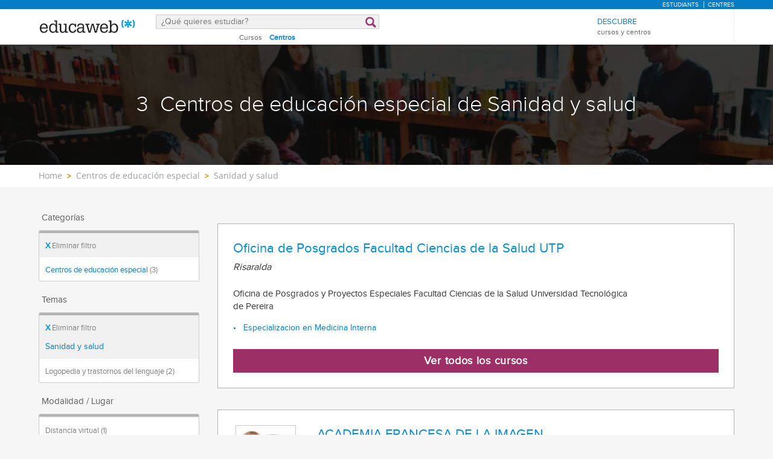

--- FILE ---
content_type: text/html; charset=utf-8
request_url: https://www.educaweb.com.co/centros/sanidad-salud/centros-educacion-especial/
body_size: 21624
content:

<!DOCTYPE html>
<html lang="es-co">
<head>
    <meta charset="UTF-8">
    <meta name="viewport" content="width=device-width, initial-scale=1.0">
        <title>Centros de educación especial de Sanidad y salud - educaweb.com.co</title>
        <meta name="description" content="Centros de educación especial de Sanidad y salud. Ciencias naturales y matemáticas, Artes gráficas, Química, Diseño gráfico, Universidades, Centros de formación de maestría, Centros de formación de posgrados, Centros de formación para el trabajo. ">
            <link rel="canonical" href="https://www.educaweb.com.co/centros/sanidad-salud/centros-educacion-especial/" />


        <link rel="dns-prefetch" href="https://www.googletagmanager.com/" >


        <link rel="preload" as="image" href="https://eu01.edcwb.com/assets/web/current/common-site/serp/image/serp-centres-educaweb.jpg" />

    <link rel="preconnect" data-static-server="" href="https://eu01.edcwb.com" crossorigin />

    
    <style>

    @font-face {
        font-family: 'Proxima';
        font-display: swap;
        src: url('https://eu01.edcwb.com/packages/fonts/proxima-nova/proximanova-regular-webfont.eot');
        src: url('https://eu01.edcwb.com/packages/fonts/proxima-nova/proximanova-regular-webfont.eot?#iefix') format('embedded-opentype'),
        url('https://eu01.edcwb.com/packages/fonts/proxima-nova/proximanova-regular-webfont.woff') format('woff'),
        url('https://eu01.edcwb.com/packages/fonts/proxima-nova/proximanova-regular-webfont.ttf') format('truetype'),
        url('https://eu01.edcwb.com/packages/fonts/proxima-nova/proximanova-regular-webfont.svg#proxima_nova_rgregular') format('svg');
        font-weight: normal;
        font-style: normal;
        -webkit-font-smoothing: antialiased;
    }
    @font-face {
        font-family: 'Proxima Light';
        font-display: swap;
        src: url('https://eu01.edcwb.com/packages/fonts/proxima-nova/proximanova-light-webfont.eot');
        src: url('https://eu01.edcwb.com/packages/fonts/proxima-nova/proximanova-light-webfont.eot?#iefix') format('embedded-opentype'),
        url('https://eu01.edcwb.com/packages/fonts/proxima-nova/proximanova-light-webfont.woff') format('woff'),
        url('https://eu01.edcwb.com/packages/fonts/proxima-nova/proximanova-light-webfont.ttf') format('truetype'),
        url('https://eu01.edcwb.com/packages/fonts/proxima-nova/proximanova-light-webfont.svg#proxima_novalight') format('svg');
        font-weight: normal;
        font-style: normal;
        -webkit-font-smoothing: antialiased;
    }
</style>
    



    
    <style>

        .hidden{display:none!important}@media(max-width:767px){.hidden-xs{display:none!important}}@media(min-width:768px)and (max-width:991px){.hidden-sm{display:none!important}}@media(min-width:992px)and (max-width:1199px){.hidden-md{display:none!important}}@media(min-width:1200px){.hidden-lg{display:none!important}}
.header__phone{align-items:center;justify-content:center;font-weight:600;transition:all ease-in-out .2s}@media screen and (max-width:767px){.header__phone{margin-right:5px}}.header__phone>div{font-family:"Proxima Light",Open Sans;display:flex;gap:10px;align-items:center;justify-content:center;transition:all ease-in-out .2s}@media only screen and (min-width:992px){.header__phone>div{font-size:19px}}.header__phone>div.hidden-vis{opacity:0;visibility:hidden}.header__phone>div i{display:inline-flex;color:#22993f;font-size:22px}@media screen and (max-width:374px){.header__phone>div i{display:none}}.mobile-nav{position:relative}.mobile-nav__user{display:none}@media screen and (min-width:520px){.mobile-nav__user{display:block;padding:3px 9px}}
/* form banner (below) in tpp and course-detail */
.rz-form--banner{padding:5px 25px 5px 25px}.rz-form__banner--phone{display:flex;flex-wrap:wrap;padding:15px 25px;background:#d7f0ff;flex:2;flex-shrink:0;align-content:center;justify-content:space-evenly}@media only screen and (min-width:768px){.rz-form__banner--phone{flex-wrap:nowrap}}.rz-form__banner--phone__info{gap:10px;flex-shrink:0;display:flex;flex-wrap:wrap;align-content:center;align-items:center;justify-content:center}@media only screen and (min-width:768px){.rz-form__banner--phone__info{gap:40px}}.rz-form__banner--phone__info__t{font-size:20px}.rz-form__banner--phone__info__st{color:#057cc6;font-size:20px}.rz-form__banner--phone__info__st>span{font-size:22px;font-family:Proxima Light,sans-serif;font-weight:600}.rz-form__banner--box{background:#fff;display:inline-flex;flex-wrap:wrap;gap:5px;justify-content:center;margin:5px 0 10px;max-width:100%;padding:10px 30px}.rz-form__banner--box e .rz-form__banner--phone__info{gap:10px}.rz-form__banner--box e .rz-form__banner--phone__info__t,.rz-form__banner--box e .rz-form__banner--phone__info__st{font-size:17px}.rz-form__banner--box e .rz-form__banner--phone__info__st{color:#057cc6}.rz-form__banner--box e .rz-form__banner--phone__info__st>span{font-weight:600}@media only screen and (min-width:768px){.rz-form__banner--box{box-shadow:5px 5px 12px #467595;gap:10px;margin:25px 0}}@media only screen and (min-width:992px){.rz-form__banner--box{gap:10px;max-width:400px;padding:15px 40px}.rz-form__banner--box .rz-form__banner--phone__info{gap:10px}.rz-form__banner--box .rz-form__banner--phone__info__t,.rz-form__banner--box .rz-form__banner--phone__info__st{font-size:20px}.rz-form__banner--box .rz-form__banner--phone__info__st{color:#057cc6}}.rz-form__banner--bgwhite{background:#fff}.rz-form__banner--bgwhite .rz-form__banner--phone__info{gap:10px}@media only screen and (min-width:768px){.rz-form__banner--bgwhite .rz-form__banner--phone__info{gap:8px}}@media(max-width:767px){.rz-form__banner.full{background:#fff}}@media only screen and (min-width:768px){.rz-form__banner.full{flex-wrap:wrap}}@media only screen and (min-width:992px){.rz-form__banner.full{flex-wrap:nowrap;margin:0 -15px}}
.w--100{width:100%}.jc--fe{justify-content:flex-end;-ms-flex-align:end}.d--f{display:flex;display:-ms-flexbox}.ai--c{align-items:center;-ms-flex-pack:center}.jc--fs{justify-content:flex-start;-ms-flex-align:start}.fd--c{flex-direction:column}.jc--c{justify-content:center;-ms-flex-align:center}.mobile-collapser{display:block}@media only screen and (min-width:768px){.mobile-collapser{display:none}}.mobile-collapse{display:none}@media only screen and (min-width:768px){.mobile-collapse{display:flex!important}}.mobile-hidden{display:none!important}@media only screen and (min-width:768px){.mobile-hidden{display:inherit!important}}.tab-hidden{display:none}@media only screen and (min-width:992px){.tab-hidden{display:inherit}}
/** muex-form */
.muex-form{padding:30px 0;background:#e2eef5;font-family:"Proxima Light",sans-serif!important}.muex-form__title{display:block;font-size:24px;font-family:"Proxima Light",sans-serif;color:#181838;font-weight:400;line-height:1.2;text-align:center;margin:0 0 18px}.muex-form__progress{display:flex;background:#fff;max-width:244px;margin:0 auto;border-radius:30px;overflow:hidden}.muex-form__progress__current{font-size:12px;color:#fff;font-weight:700;text-align:center;line-height:19px;background:#057cc6;border-radius:30px;min-width:44px}.muex-form__options-label{display:none;font-size:14px;color:#181838;font-weight:400;margin:0 0 8px}@media only screen and (min-width:768px){.muex-form__options-label{display:block}}.muex-form__options{display:grid;gap:12px;grid-template-columns:repeat(auto-fit,minmax(160px,1fr));margin-top:20px}@media screen and (min-width:530px)and (max-width:767px){.muex-form__options{grid-template-columns:repeat(auto-fit,minmax(240px,1fr))}}@media only screen and (min-width:768px){.muex-form__options{grid-template-columns:repeat(auto-fit,minmax(140px,1fr));margin-top:8px}}.muex-form__options__option:hover:before{background:#82bce1;transition:background .1s ease-in}.muex-form__options__option:before{content:"";display:block;min-width:16px;min-height:16px;max-width:16px;max-height:16px;border:1px solid #057cc6;box-shadow:0 1px 3px rgba(0,0,0,.08);border-radius:50%}.muex-form__support{padding-top:20px;text-align:center}.muex-form__support__t1{font-size:18px;margin-right:5px}.muex-form__support__t2{color:#057cc6;font-size:20px;font-weight:600}@media screen and (min-width:768px)and (max-width:991px){.muex-form{margin-top:0px}}
.muex-form__options__option{display:flex;align-items:center;gap:6px;font-size:13px;color:#181838;border-radius:4px;background:#fff;border:1px solid #057cc6;padding:10px 7px;cursor:pointer;line-height:1}@media only screen and (min-width:768px) {.muex-form__options__option{font-size:14px;gap:12px;padding:11px 12px;}};
    </style>

    <style>

        .card--skeleton{background:#fff!important}
.card--skeleton ul li,
.card--skeleton ul li a,
.card--skeleton .card-text--skeleton, .card-text--skeleton, 
.card--skeleton .icon,
.card--skeleton select{border:0;background:#ebebeb!important;color:#ebebeb!important;border-radius:5px;position:relative;z-index:1;overflow:hidden}
.card--skeleton .icon{width:30px;height:30px;background-image: linear-gradient(90deg,#dbdbdb,#e1e1e1);animation: shimmer 2s infinite;}
.card--skeleton .icon:before{opacity:0;}
.card--skeleton ul li:after,.card-text--skeleton:after, .card--skeleton .card-text--skeleton:after, 
.card--skeleton select:after{position:absolute;z-index:2;top:0;right:0;bottom:0;left:0;transform:translateX(-100%);background-image:linear-gradient(90deg,#e9e9e9, #dfdfdf);animation:shimmer 2s infinite;content:''}
.card--skeleton img{opacity:1!important;}@keyframes shimmer{100%{transform:translateX(100%)}}
[data-form-center-main] .card-text--skeleton {
    max-height: 40px;
}
.card--skeleton {
    position: relative;
}
.card-text--skeleton:before {
    position: absolute;
    z-index: 2;
    top: 0;
    right: 0;
    bottom: 0;
    left: 0;
    background-image: linear-gradient(90deg, #e9e9e9, #dfdfdf);
    content: '';
}
;
    </style>



        <style>



        html{line-height:1.15;-webkit-text-size-adjust:100%;-webkit-font-smoothing:antialiased}body{margin:0;-webkit-font-smoothing:antialiased}main{display:block}h1{font-size:2em;margin:.67em 0}a{background-color:transparent}b{font-weight:bolder}img{border-style:none}button,input{font-family:inherit;font-size:100%;line-height:1.15;margin:0}button,input{overflow:visible}button{text-transform:none}[type=button],[type=submit],button{-webkit-appearance:button}[type=button]::-moz-focus-inner,[type=submit]::-moz-focus-inner,button::-moz-focus-inner{border-style:none;padding:0}[type=button]:-moz-focusring,[type=submit]:-moz-focusring,button:-moz-focusring{outline:1px dotted ButtonText}::-webkit-file-upload-button{-webkit-appearance:button;font:inherit}*,:after,:before{box-sizing:border-box}html{font-family:sans-serif;-webkit-text-size-adjust:100%;-ms-text-size-adjust:100%}body{margin:0}header,main,nav,section{display:block}a{background-color:transparent}b{font-weight:700}h1{margin:.67em 0;font-size:2em}img{border:0}button,input{margin:0;font:inherit;color:inherit}button{overflow:visible}button{text-transform:none}button{-webkit-appearance:button}button::-moz-focus-inner,input::-moz-focus-inner{padding:0;border:0}input{line-height:normal}*{box-sizing:border-box}:after,:before{box-sizing:border-box}html{font-size:10px}body{font-size:14px;line-height:1.42857143;color:#333}button,input{font-family:inherit;font-size:inherit;line-height:inherit}a{color:#337ab7;text-decoration:none}img{vertical-align:middle}.img-responsive{display:block;max-width:100%;height:auto}h1{font-family:inherit;font-weight:500;line-height:1.1;color:inherit}h1{margin-top:20px;margin-bottom:10px}h1{font-size:36px}ol,ul{margin-top:0}ul ul{margin-bottom:0}.container{padding-right:15px;padding-left:15px;margin-right:auto;margin-left:auto}@media (min-width:768px){.container{width:750px}}@media (min-width:992px){.container{width:970px}}@media (min-width:1200px){.container{width:1170px}}@-ms-viewport{width:device-width}.visible-xs{display:none!important}@media (max-width:767px){.visible-xs{display:block!important}}@media (max-width:767px){.hidden-xs{display:none!important}}@media (min-width:768px) and (max-width:991px){.hidden-sm{display:none!important}}@media (min-width:992px) and (max-width:1199px){.hidden-md{display:none!important}}@media (min-width:1200px){.hidden-lg{display:none!important}}a{color:#057cc6}ol,ul{margin:0;padding:0}li{list-style:none}html{overflow-x:hidden}body{-webkit-font-smoothing:antialiased;-moz-osx-font-smoothing:grayscale;text-rendering:optimizeLegibility;background-color:#f2f2f2;font-size:15px;font-family:Proxima,Raleway}img{max-width:100%;height:auto}.container{margin-left:auto;margin-right:auto;padding-left:15px;padding-right:15px;width:100%}@media only screen and (min-width:768px){.container{width:750px}}@media only screen and (min-width:992px){.container{width:970px}}@media only screen and (min-width:1200px){.container{width:1170px}}.grid{display:flex;display:-ms-flexbox;-ms-flex-flow:row wrap;flex-flow:row wrap}@media (min-width:0px) and (max-width:767px){.grid .col-2{-ms-flex:1;flex:1;padding:15px 0}.grid .col-6{-ms-flex:2;flex:2;-ms-flex-preferred-size:100%;flex-basis:100%}}@media (min-width:768px) and (max-width:991px){.grid .col-2{-ms-flex:1;flex:1}@supports (display:grid){.grid .col-6{-ms-flex:2;flex:2;display:flex;display:-ms-flexbox}}.grid .col-4{-ms-flex-preferred-size:100%;flex-basis:100%}.grid .col-4>ul{margin:auto -15px;-ms-flex-preferred-size:100%;flex-basis:100%}.grid .col-4>ul>li{-ms-flex-positive:0;flex-grow:0}.grid .col-4>ul>li:last-child{margin-left:auto}}@media (min-width:992px){.grid>div{display:flex;display:-ms-flexbox;flex-grow:1;-ms-flex-positive:1}}@media (min-width:75rem){.grid{display:flex;display:-ms-flexbox}@supports (display:grid){.grid{grid-auto-flow:column;display:grid;grid-gap:0 30px;margin:0 auto;grid-template-columns:repeat(12,1.16fr);-ms-grid-columns:repeat(12,1fr)}.col-2{grid-column-start:span 2;-ms-grid-column:span 2}.col-4{grid-column-start:span 4;-ms-grid-column:span 4}.col-6{grid-column-start:span 6;-ms-grid-column:span 6}.col-12{grid-column-start:span 12;-ms-grid-column:span 12}}}.rowf{display:-ms-flexbox;display:flex;-ms-flex-wrap:wrap;flex-wrap:wrap;margin-right:-15px;margin-left:-15px}[class*=colf-]{-ms-flex-preferred-size:0;flex-basis:100%;-ms-flex-positive:1;flex-grow:1;max-width:100%;-ms-flex-direction:column;flex-direction:column;padding-left:15px;padding-right:15px;position:relative}@media (min-width:0px){.colf-xs-9{max-width:75%;-ms-flex:0 0 75%;flex:0 0 75%;padding-left:15px;padding-right:15px}.colf-xs-12{max-width:100%;-ms-flex:0 0 100%;flex:0 0 100%;padding-left:15px;padding-right:15px}}@media (min-width:768px){.colf-sm-2{max-width:16.66667%;-ms-flex:0 0 16.66667%;flex:0 0 16.66667%;padding-left:15px;padding-right:15px}.colf-sm-3{max-width:25%;-ms-flex:0 0 25%;flex:0 0 25%;padding-left:15px;padding-right:15px}.colf-sm-9{max-width:75%;-ms-flex:0 0 75%;flex:0 0 75%;padding-left:15px;padding-right:15px}.colf-sm-10{max-width:83.33333%;-ms-flex:0 0 83.33333%;flex:0 0 83.33333%;padding-left:15px;padding-right:15px}.colf-sm-12{max-width:100%;-ms-flex:0 0 100%;flex:0 0 100%;padding-left:15px;padding-right:15px}}@media (min-width:992px){.colf-md-12{max-width:100%;-ms-flex:0 0 100%;flex:0 0 100%;padding-left:15px;padding-right:15px}}.o-box--inner{padding:0 20px}.o-banner{position:relative;z-index:0;display:-ms-flexbox;display:flex;-ms-flex-align:center;align-items:center;-ms-flex-pack:center;justify-content:center;text-align:center;-ms-flex-direction:column;flex-direction:column;padding:20px}@media only screen and (min-width:768px){.o-banner{-ms-flex-direction:row;flex-direction:row;padding:10px;min-height:200px}@supports not (display:grid){.o-banner{min-height:200px}}}.o-banner__h1{z-index:1;color:#fff;font-size:1.9em;max-width:100%;font-family:Raleway}@media only screen and (min-width:768px){.o-banner__h1{padding:15px;margin:0;font-size:36px;display:inline}}.o-banner__h1--cont{z-index:1;color:#fff;font-size:1.9em;max-width:100%;font-family:Raleway}@media only screen and (min-width:768px){.o-banner__h1--cont{padding:15px 0 15px 15px;margin:0;font-size:36px;display:inline}}.o-banner--overlay:after{content:"";position:absolute;width:100%;height:100%;top:0;left:0;background-color:#000;opacity:.55;z-index:-1}.o-breadcrumbs{background-color:#fff}.o-breadcrumbs-list{display:-ms-flexbox;display:flex;-ms-flex-wrap:wrap;flex-wrap:wrap;list-style:none;margin-bottom:0;background-color:#fff;padding:8px 0}.o-breadcrumbs-list>li{display:inline-block;padding-right:3px}.o-breadcrumbs-list>li+li::before{content:">";font-size:13px;color:#d68505;font-weight:600;padding:0 5px}.o-breadcrumbs-list>li>a{color:#9e9e9d;text-decoration:none}.o-btn{display:inline-block;font-weight:600;margin-bottom:0;text-align:center;vertical-align:middle;background-image:none;border:1px solid transparent;white-space:normal;word-break:break-all;padding:6px 12px;line-height:1.42857143;background-color:#9d2f67;color:#fff;border-bottom:3px solid #720144;width:100%;border-radius:0;font-size:18px;letter-spacing:.7px}@media only screen and (min-width:768px){.o-btn{font-size:22px}}.au-list{position:absolute;left:0;top:24px;border-top:2px solid #008dd4!important;z-index:1050;color:#5c5c5c!important;background:#fff;box-shadow:0 1px 3px rgba(0,0,0,.25),0 -1px 0 rgba(0,0,0,.1) inset;width:100%}@media only screen and (min-width:768px){.au-list{width:auto}}header{display:-ms-flexbox;display:flex;height:73px}header .header--sticky{position:fixed;top:0;left:0;right:0;z-index:2}@media only screen and (min-width:768px){header{height:112px}}@media only screen and (min-width:992px){header{height:73px}}header a{color:#057cc6}header .header__logo{width:159px;height:30px}header .nav-top{background-color:#057cc6}header .nav-top__list{line-height:10px}header .nav-top__list>li{text-transform:uppercase;padding:0 8px 0 6px;margin:2px 0;border-right:1px solid #fff}header .nav-top__list>li>a{font-size:10px;color:#fff}header .nav-top__list>li:last-child{padding-right:0;border:0!important}header .nav-main{background-color:#fff;box-shadow:0 1px 3px rgba(0,0,0,.25),0 -1px 0 rgba(0,0,0,.1) inset}header .nav-main__form{padding:8px 0;width:100%}@media all and (-ms-high-contrast:none),(-ms-high-contrast:active){header .nav-main__form>div{width:100%}}@media only screen and (min-width:768px){header .nav-main__form{width:420px}}@media only screen and (min-width:992px){header .nav-main__form{padding:8px 15px 2px}}header .nav-main__form__input{padding-left:8px;background-color:#f1f1f1;font-size:14px;color:#5c5c5c;font-weight:400;height:24px;border:1px solid #ccc;border-right:0!important;border-radius:2px 0 0 2px;width:100%}header .nav-main__form__button{background:#f1f1f1;border:1px solid #ccc;border-left:0;padding:3px 4px 1px 6px}header .nav-main__form__button .main-ico-lupa-wp2{display:block;width:18px;height:18px;background-position:0 -687px}header .nav-main__form__list{padding:1px 15px 2px}header .nav-main__form__list>li{margin-right:12px}header .nav-main__form__list>li:last-child{margin-right:0}header .nav-main__form__list>li>a{font-size:11px;color:#666}@media only screen and (min-width:1200px){header .nav-main__form__list>li>a{font-size:12px}}header .nav-main__form__list>li.activat>a{color:#057cc6;font-weight:700}header .nav-main__menu{-ms-flex-preferred-size:100%;flex-basis:100%}@media only screen and (min-width:768px){header .nav-main__menu{-ms-flex-preferred-size:inherit;flex-basis:inherit}}header .nav-main__menu__list{margin:0 -15px;display:block!important;padding-bottom:11px;height:100%}@media only screen and (min-width:768px){header .nav-main__menu__list{display:inherit!important;margin:inherit;padding:inherit}}header .nav-main__menu__list__elem{height:auto;display:block;font-size:13px;position:relative;padding:5px 15px 0}@media only screen and (min-width:768px){header .nav-main__menu__list__elem{display:-ms-flexbox;display:flex;padding:12px 18px;height:100%;-ms-flex-positive:1;flex-grow:1;-ms-flex-align:center;align-items:center;-ms-flex-pack:center;justify-content:center;border-right:1px solid #eee}}@media only screen and (min-width:992px){header .nav-main__menu__list__elem{padding:8px}}header .nav-main__menu__list__elem__panel{display:block;max-height:365px;overflow-y:auto;visibility:hidden;opacity:0;position:absolute;z-index:99998;top:61px;left:0;background-color:#fff;-ms-flex-direction:column;flex-direction:column;-ms-flex-align:start;align-items:flex-start;box-shadow:1px 3px 5px #ccc}@media only screen and (min-width:768px){header .nav-main__menu__list__elem__panel{display:-ms-flexbox;display:flex;max-height:inherit}}@media only screen and (min-width:992px){header .nav-main__menu__list__elem__panel{left:inherit;right:0}}header .nav-main__menu__list__elem__panel>li{padding:5px 15px;line-height:22px;border-top:1px dotted #ddd;font-size:15px;color:#555;min-width:300px}header .nav-main__menu__list__elem__panel>li:first-child{border:0}@media only screen and (min-width:768px){header .nav-main__menu__list__elem__panel>li{padding:5px 10px}}header .nav-main__menu__list__elem__panel>li>a{color:#555;font-size:15px;font-weight:700;line-height:20px;display:inline;text-transform:capitalize}header .nav-main__menu__list__elem__panel>li:first-child{border-top:none}header .nav-main__menu__list__elem__panel>li>.origami-txt{padding:10px 0 10px 35px}header .nav-main__menu__list__elem__panel>li>div>b{text-transform:uppercase;display:inline-block;margin-bottom:5px;font-size:15px}header .nav-main__menu__list__elem__panel>li>div>a{color:#555}header .nav-main__menu__list__elem__panel--border-solid>li{border-top:1px solid #999!important}header .nav-main__menu__list__elem__panel--border-solid>li:first-child{border:none!important}header .nav-main__menu__list__elem__panel__list-news{padding:10px 5px!important;display:block}@media only screen and (min-width:768px){header .nav-main__menu__list__elem__panel__list-news{display:-ms-flexbox;display:flex}}header .nav-main__menu__list__elem__panel__list-news>div:first-child{padding-left:5px}header .nav-main__menu__list__elem__panel__list-news>div:last-child{padding-right:5px}header .nav-main__menu__list__elem__panel__list-news>div a{display:block;padding-right:10px}header .nav-main__menu__list__elem__panel__list-news>div a>div{font-size:12px;color:#057cc6;font-weight:400;line-height:16px}@media all and (-ms-high-contrast:none),(-ms-high-contrast:active){header .nav-main__menu__list__elem__panel__list-news>div a>div{width:100px}}header .nav-main__menu__list__elem__panel__list-news>div a>div.news-date{color:#555}header .nav-main__menu__list__elem__panel__list-news>div a img{visibility:inherit!important}header .nav-main__menu__list__elem__panel__list-news>div:last-child a{padding-right:0}header .nav-main__menu__list__elem__panel__inner{border-top:none!important;padding:0 10px!important}header .nav-main__menu__list__elem__panel__inner>a{font-size:12px!important;color:#5c5c5c;font-weight:400!important}header .nav-main__menu__list__elem__panel__inner__show-all{margin-top:5px}header .nav-main__menu__list__elem__panel__inner__show-all>a{font-size:12px!important}header .nav-main__menu__list__elem:last-child{border:0}@media only screen and (min-width:992px){header .nav-main__menu__list__elem:last-child{border-right:1px solid #eee;padding:12px 15px}}header .nav-main__menu__list__elem>a{text-transform:uppercase}header .nav-main__menu__list__elem>a>span{text-transform:lowercase;display:block;color:#666;font-size:12px}.navbar-toggler{padding:8px 9px;border-radius:4px;background-color:transparent;background-image:none;border:1px solid #ddd;outline:0}.navbar-toggler .icon-bar{background-color:#888;display:block;width:22px;height:2px;border-radius:1px}.navbar-toggler .icon-bar+.icon-bar{margin-top:4px}.main-ico-user-disconnected{background-position:0 -1064px;width:24px;height:26px}.origamis-ico-est1p{background-position:0 -439px;width:56px;height:54px}.origamis-ico-est2p{background-position:0 -623px;width:79px;height:54px}.origamis-ico-est3p{background-position:0 -807px;width:101px;height:54px}.sz-filters-btn{font-size:18px;padding:4px 10px;border:1px solid #b3b3b3;border-bottom-color:#b3b3b3;border-bottom-style:solid;border-bottom-width:1px;background:#fff;color:#057cc6;text-align:center;font-family:'Proxima Light';border-bottom:3px solid #057cc6;font-weight:600}@media only screen and (min-width:768px){.sz-filters-btn{position:inherit;width:auto}}.sz-filters-close{display:none}.sz-filters .sz-f__box{position:relative;background-color:#f1f1f1;border:1px solid #ccc;margin-bottom:10px;border-radius:2px;font-family:'Open Sans',sans-serif}.sz-filters .sz-f__box__sel{position:relative;list-style:none;margin:0;background-color:#f1f1f1;border-radius:2px;border:0}@media only screen and (min-width:768px){.sz-filters .sz-f__box__sel{border-top:4px solid #b3b3b3}}.sz-filters .sz-f__box__sel__v{border:0;font-size:14px;font-weight:500;color:#5c5c5c;text-transform:none;background-color:#f1f1f1;border-radius:2px}.sz-filters .sz-f__box__sel__v span{position:absolute;font-size:9px;top:10px;right:15px;display:block}@media only screen and (min-width:768px){.sz-filters .sz-f__box__sel__v span{display:none}}.sz-filters .sz-f__box__list{background:#fff;padding:6px 10px}@media only screen and (min-width:768px){.sz-filters .sz-f__box__list{max-height:250px;overflow-x:hidden;overflow-y:auto}}.sz-filters .sz-f__box__list li{padding:3px 0}.sz-filters .sz-f__box__list li a,.sz-filters .sz-f__box__list li span{color:grey;font-size:13px;font-weight:400;line-height:18px;font-family:Raleway,sans-serif}.sz-filters .sz-f__prov{border-top:1px dotted #c9c9c9}.sz-filters .sz-f__prov~li{border:none}.sz-filters .sz-f__t{font-size:15px;text-align:left;margin:5px 0;padding:5px;font-family:Raleway,sans-serif;color:#5c5c5c}.sz-results .sz-result{padding:25px;background:#fff;margin-bottom:35px;border:1px solid #b3b3b3}@media only screen and (min-width:768px){.sz-results .sz-result{margin-top:30px}.sz-results .sz-result:first-child{margin-top:40px}}.sz-results .sz-result__place{font-style:italic;font-size:16px;margin:5px 0 2px}.sz-results .sz-result__t{color:#008dd4;font-size:22px;font-weight:400;margin:0;font-family:Raleway;word-break:break-word}.sz-results .sz-result__logo{border:1px solid #c9c9c9;margin-bottom:10px}.sz-results .sz-result__b{padding:20px 0 10px;position:relative}.sz-results .sz-result .o-btn{font-size:15px}@media only screen and (min-width:768px){.sz-results .sz-result .o-btn{font-size:18px}}.por{position:relative}.d--b{display:block}.d--ib{display:inline-block}.d--f{display:flex;display:-ms-flexbox}.fd--c{-ms-flex-direction:column;flex-direction:column}.ai--c{-ms-flex-align:center;align-items:center;-ms-flex-pack:center}.as--c{-ms-flex-item-align:center;align-self:center;-ms-flex-pack:center}.jc--fs{-ms-flex-pack:start;justify-content:flex-start;-ms-flex-align:start}.jc--fe{-ms-flex-pack:end;justify-content:flex-end;-ms-flex-align:end}.jc--c{-ms-flex-pack:center;justify-content:center;-ms-flex-align:center}.fg--1{flex-grow:1;-ms-flex-positive:1}.fg--2{flex-grow:2;-ms-flex-positive:2}.fs--0{width:auto;flex-shrink:0;-ms-flex-negative:0}.fb--col3{-ms-flex-preferred-size:25%;flex-basis:25%;width:25%}.fb--col9{-ms-flex-preferred-size:75%;flex-basis:75%;width:25%}.f-o--1-2{-ms-flex-order:1;order:1}@media only screen and (min-width:768px){.f-o--1-2{-ms-flex-order:2;order:2}}.f-o--2-1{-ms-flex-order:2;order:2}@media only screen and (min-width:768px){.f-o--2-1{-ms-flex-order:1;order:1}}.w--100{width:100%}.ta--c{text-align:center}.ta--r{text-align:right}.fs--12{font-size:12px}.fs--15{font-size:15px}.fs--18{font-size:18px}.lh--16{line-height:16px}.m--auto{margin:auto}.m-a-0{margin:0!important}.m-l-5{margin-left:5px}.m-r-5{margin-right:5px}.m-t-15{margin-top:15px}.m-b-5{margin-bottom:5px}.tab-hidden{display:none}@media only screen and (min-width:992px){.tab-hidden{display:inherit}}.mobile-collapser{display:block}@media only screen and (min-width:768px){.mobile-collapser{display:none}}.mobile-collapse{display:none}@media only screen and (min-width:768px){.mobile-collapse{display:-ms-flexbox!important;display:flex!important}}[class^=common-]:before{font-family:edw-font-common!important;font-style:normal!important;font-weight:400!important;font-variant:normal!important;text-transform:none!important;speak:none;line-height:1;-webkit-font-smoothing:antialiased;-moz-osx-font-smoothing:grayscale}.common-arrow-simple-bottom:before{content:"\66"}.common-arrow-simple-top:before{content:"\69"}[class^=icon-]:before{font-family:form-new-19!important;font-style:normal!important;font-weight:400!important;font-variant:normal!important;text-transform:none!important;speak:none;line-height:1;-webkit-font-smoothing:antialiased;-moz-osx-font-smoothing:grayscale}@media only screen and (min-width:992px){header{height:73px}}header .nav-main__form__list{padding:1px 15px 2px}
.sz-results .sz-result__b__rev-courses__a {white-space: nowrap;text-overflow: ellipsis;overflow: hidden;display: block;margin: 0;position: relative;}.sz-results .sz-result__b__rev-courses__a:before {content: "� ";margin-right: 8px;color: inherit;};

        </style>





    <!-- Google Tag Manager -->
    <script>
    (function (w, d, s, l, i) {
            w[l] = w[l] || []; w[l].push({
                'gtm.start':
                    new Date().getTime(), event: 'gtm.js'
            }); var f = d.getElementsByTagName(s)[0],
                j = d.createElement(s), dl = l != 'dataLayer' ? '&l=' + l : ''; j.async = true; j.src =
                    'https://www.googletagmanager.com/gtm.js?id=' + i + dl; f.parentNode.insertBefore(j, f);
        })(window, document, 'script', 'dataLayer', 'GTM-56J423');</script>
    <!-- End Google Tag Manager -->



    
<script>
    var dataLayer = dataLayer || [];
    dataLayer.push({ 'edw_domain': 'educaweb.com.co' });

    dataLayer.push({ 'edw_active_ga': 'true' });
    dataLayer.push({ 'event': 'ga_active_event' });
    dataLayer.push({ 'ga4measurementid': 'G-LGCC3DZ7DX' });

</script>


    
<img data-pixel data-src="/pagesearchstats/?si=DLdACEQtaOk=&ci=t/gpKCytHes=&ti=gSVMatv+Pjk=&mi=DVmOCfXUYnY=&gi=DVmOCfXUYnY=&np=hFPca4cgXdU=&nr=22BuIFIhB7E=&sc=eTxEvfEBxOE=&cw=R8+rb38NrIA=&ct=R8+rb38NrIA=&pm=R8+rb38NrIA=&gt=R8+rb38NrIA=&gm=R8+rb38NrIA=&fm=R8+rb38NrIA=&st=R8+rb38NrIA=&ty=R8+rb38NrIA=&cs=9vtDcnyUs7NJJ5cti/HAHi61UTWHh664" width="1" height="1" alt="" style="display:none !important"/>

    
        <script>
        window.dataLayer = window.dataLayer || [];
        window.dataLayer.push({
            event: "centerViewTracking",
            centerViews: [{"IdMaestro":"0","Name":"Oficina de Posgrados Facultad Ciencias de la Salud UTP"},{"IdMaestro":"0","Name":"ACADEMIA FRANCESA DE LA IMAGEN"},{"IdMaestro":"0","Name":"ACADEMIA NIKOLA TESLA"}]
        });
        </script>

    <link rel="icon" href="https://eu01.edcwb.com/assets/favicon.ico" type="image/x-icon">

    
    <link rel="icon" type="image/png" sizes="32x32" href="https://eu01.edcwb.com/assets/favicon-32x32.png">
    <link rel="icon" type="image/png" sizes="16x16" href="https://eu01.edcwb.com/assets/favicon-16x16.png">
    <link rel="apple-touch-icon" sizes="180x180" href="https://eu01.edcwb.com/assets/apple-touch-icon.png">

</head>



<body class=" " data-env="dist" data-cll="SearchCenter">
    



    <!-- Google Tag Manager (noscript) -->
    <noscript>
        <iframe src="https://www.googletagmanager.com/ns.html?id=GTM-56J423"
                height="0" width="0" style="display:none;visibility:hidden"></iframe>
    </noscript>
    <!-- End Google Tag Manager (noscript) -->




<header id="header" class="header">
    <div class="header--sticky">
        


<div class="nav-top ">
    <div class="container">
        <nav class="grid" role="navigation">
                    <ul class="d--f col-12 jc--fe w--100 nav-top__list">
                                <li>
                                    <a href="/" title="" class="nav-top__link">Estudiants</a>
                                </li>
                                <li>
                                    <a href="/centros-educativos/" title="" class="nav-top__link">Centres</a>
                                </li>

                    </ul>

        </nav>
    </div>
</div>

        <div class="nav-main">

            <div class="container">
                <div class="rowf">
                    <div class="colf-sm-12">
                        <nav class="grid">
                            <div class="col-2 [ d--f ai--c jc--fs ]">
                                    <a href="/" title="Educaweb. Educaci&#243;n, formaci&#243;n y trabajo" class="fs--0 as--c">
                                        <div class="header__logo" data-io-bg="//static.educaweb.com/img/web/educaweb.png" title="Educaweb. Educaci&#243;n, formaci&#243;n y trabajo"></div>
                                    </a>

                                <div class="mobile-nav [ fg--1 ] mobile-collapser">
                                    <div class="d--f jc--fe ai--c">
                                        <a href="//www.educaweb.com.co/account/" class="navbar-toggler mobile-nav__user m-r-5 ">
                                            <div class="main-icon main-ico-user-disconnected" id="user-status"></div>
                                        </a>
                                        <button data-target="bs-navbar-collapse-header" data-toggle="collapse" class="navbar-toggler menu-toggler" type="button" aria-label="Menu mobile header">
                                            <span class="icon-bar"></span>
                                            <span class="icon-bar"></span>
                                            <span class="icon-bar"></span>
                                        </button>
                                    </div>
                                </div>
                            </div>
                            <div class="col-4 mobile-collapse [ d--f fd--c ai--c jc--c ]" data-header-form="">
                                <form class="d--f fd--c jc--c [ nav-main__form ]" action="/searchcenter/" id="search-box-form" data-search-action="CE">
                                    <div class="search-box-content d--f jc--c por" id="search-box-form-row">
                                        <input class="search-query span2 [ nav-main__form__input ]" type="text" placeholder="&#191;Qu&#233; quieres estudiar?" id="pal" name="pal" value="" autocomplete="off">
                                        <ul class="au-list" data-autocomplete-ui></ul>
                                        <button id="submit-btn" class="span submit-button submit-button-vlila [ nav-main__form__button ]" type="submit" value="">
                                            <span class="main-icon main-ico-lupa-wp2"></span>
                                        </button>
                                    </div>
                                </form>



                                <ul class="[ d--b ] nav-main__form__list [ tab-hidden ]">
                                            <li class="">
                                                <a data-text="Cursos" href="/cursos/">Cursos</a>
                                            </li>
                                            <li class="activat">
                                                <a data-text="Centros" href="/centros/">Centros</a>
                                            </li>

                                </ul>
                            </div>
                            <div class="col-2 header__phone [ hidden-xs hidden-sm ]">
                            </div>
                            <div class="col-4 mobile-collapse [ nav-main__menu ] [ d--f jc--fe ]">
                                <ul id="main-menu-puc" class="nav-main__menu__list [ d--f fg--1 ]">
                                            <li class="nav-main__menu__list__elem">
                                                <a href="#" onclick="return false;" role="menuitem">
                                                    Descubre
                                                    <span>cursos y centros</span>
                                                </a>
                                                <ul class="[ nav-main__menu__list__elem__panel ] zdropdown-menu auth-false interests-false" id="ul-menu-item-0-descubre" role="menu">
                                                    <li class="">
                                                        <a href="//www.educaweb.com.co/centros/">Centros de formaci&#243;n</a>
                                                    </li>
                                                            <li class="">
                                                                <a href="//www.educaweb.com.co/cursos/">
                                                                    Cursos por tipo de estudio
                                                                </a>
                                                            </li>

                                                        <li class="">
                                                            <a href="//www.educaweb.com.co/cursos/">Cursos por temas m&#225;s demandados</a>
                                                        </li>
                                                            <li class="nav-main__menu__list__elem__panel__inner">
                                                                <a href="//www.educaweb.com.co/cursos/economia-administracion-empresas/">
                                                                    Econom&#237;a y finanzas
                                                                </a>
                                                            </li>
                                                            <li class="nav-main__menu__list__elem__panel__inner">
                                                                <a href="//www.educaweb.com.co/cursos/idiomas-filologia-traduccion-interpretacion/">
                                                                    Idiomas
                                                                </a>
                                                            </li>
                                                            <li class="nav-main__menu__list__elem__panel__inner">
                                                                <a href="//www.educaweb.com.co/cursos/imagen-sonido-cine-radio-fotografia/">
                                                                    Imagen y sonido
                                                                </a>
                                                            </li>
                                                            <li class="nav-main__menu__list__elem__panel__inner">
                                                                <a href="//www.educaweb.com.co/cursos/imagen-personal-peluqueria-estetica-maquillaje/">
                                                                    Imagen personal y bienestar
                                                                </a>
                                                            </li>
                                                            <li class="nav-main__menu__list__elem__panel__inner">
                                                                <a href="//www.educaweb.com.co/cursos/deporte-educacion-fisica/">
                                                                    Deporte y actividad f&#237;sica
                                                                </a>
                                                            </li>
                                                            <li class="nav-main__menu__list__elem__panel__inner">
                                                                <a href="//www.educaweb.com.co/cursos/aeronautica-transportes-nautica/">
                                                                    Log&#237;stica, transporte y mantenimiento de veh&#237;culos
                                                                </a>
                                                            </li>
                                                            <li class="nav-main__menu__list__elem__panel__inner">
                                                                <a href="//www.educaweb.com.co/cursos/industria-mecanica-electricidad-electronica/">
                                                                    Industria, energ&#237;a e instalaciones
                                                                </a>
                                                            </li>
                                                            <li class="nav-main__menu__list__elem__panel__inner">
                                                                <a href="//www.educaweb.com.co/cursos/diseno-grafico-textil-industrial-interiores/">
                                                                    Artes gr&#225;ficas
                                                                </a>
                                                            </li>
                                                            <li class="nav-main__menu__list__elem__panel__inner">
                                                                <a href="//www.educaweb.com.co/cursos/explotaciones-agroalimentarias-jardineria-mineria/">
                                                                    Explotaciones agroalimentarias, jardiner&#237;a y miner&#237;a
                                                                </a>
                                                            </li>
                                                            <li class="nav-main__menu__list__elem__panel__inner">
                                                                <a href="//www.educaweb.com.co/cursos/ciencias-naturales-matematicas/">
                                                                    Ciencias naturales y matem&#225;ticas
                                                                </a>
                                                            </li>
                                                            <li class="nav-main__menu__list__elem__panel__inner">
                                                                <a href="//www.educaweb.com.co/cursos/medio-ambiente-zoologia-medicina-veterinaria/">
                                                                    Medioambiente
                                                                </a>
                                                            </li>
                                                        <li class="nav-main__menu__list__elem__panel__inner__show-all">
                                                            <a href="//www.educaweb.com.co/cursos/">Todos los temas</a>
                                                        </li>
                                                </ul>
                                            </li>






                                </ul>
                            </div>

                        </nav>
                    </div>
                </div>
            </div>

        </div>
    </div>


</header>
        <style>

            
header {
    display: flex;
    height: 80px;
}

@media only screen and (min-width: 768px) {
    header {
        height: 112px
    }
}

@media only screen and (min-width: 992px) {
    header {
        height: 73px
    }
}

header .header--sticky {
    position: fixed;
    top: 0;
    left: 0;
    right: 0;
    z-index: 9;
}

header .header__logo {
    background-size: contain !important;
    width: 159px;
    height: 30px;
}

header .nav-top {
    background-color: #057cc6;
}

header .nav-top__list {
    line-height: 10px;
}

    header .nav-top__list > li {
        padding: 0 8px 0 6px;
        margin: 2px 0;
        border-right: 1px solid #fff;
    }

        header .nav-top__list > li > a {
            font-size: 10px;
            color: #fff;
        }

        header .nav-top__list > li:last-child {
            padding-right: 0;
            border: 0 !important;
        }

header .nav-main {
    background-color: #fff;
}

header .nav-main__form {
    padding: 8px 0;
    width: 100%
}

@media all and (-ms-high-contrast: none), (-ms-high-contrast: active) {
    header .nav-main__form > div {
        width: 100%
    }
}

@media only screen and (min-width: 768px) {
    header .nav-main__form {
        width: 420px
    }
}

@media only screen and (min-width: 992px) {
    header .nav-main__form {
        padding: 8px 15px 2px
    }
}

header .nav-main__form__input {
    padding-left: 8px;
    background-color: #f1f1f1;
    font-size: 14px;
    color: #5c5c5c;
    font-weight: 400;
    height: 24px;
    border: 1px solid #ccc;
    border-right: 0 !important;
    border-radius: 2px 0 0 2px;
    width: 100%
}

header .nav-main__form__button {
    background: #f1f1f1;
    border: 1px solid #ccc;
    border-left: 0;
    padding: 3px 4px 1px 6px;
}

    header .nav-main__form__button .main-ico-lupa-wp2 {
        display: block;
        width: 18px;
        height: 18px;
        background-position: 0 -687px;
    }

header .nav-main__form__list {
    padding: 1px 15px 2px;
}

    header .nav-main__form__list > li {
        margin-right: 12px;
    }

        header .nav-main__form__list > li:last-child {
            margin-right: 0;
        }

        header .nav-main__form__list > li > a {
            font-size: 11px;
            color: #666;
        }

        header .nav-main__form__list > li.activat > a {
            color: #057cc6;
            font-weight: 700;
        }

header .nav-main__menu {
    flex-basis: 100%
}

@media only screen and (min-width: 768px) {
    header .nav-main__menu__list {
        display: inherit !important;
        margin: inherit;
        padding: inherit
    }
}

header .nav-main__menu__list__elem {
    height: auto;
    display: block;
    font-size: 13px;
    position: relative;
    padding: 5px 15px 0
}

@media only screen and (min-width: 768px) {
    header .nav-main__menu__list__elem {
        display: flex;
        padding: 12px 18px;
        height: 100%;
        flex-grow: 1;
        align-items: center;
        justify-content: center;
        border-right: 1px solid #eee
    }
}

@media only screen and (min-width: 992px) {
    header .nav-main__menu__list__elem {
        padding: 8px
    }
}

header .nav-main__menu__list__elem__panel {
    display: block;
    max-height: 365px;
    overflow-y: auto;
    visibility: hidden;
    opacity: 0;
    position: absolute;
    z-index: 99998;
    top: 57px;
    left: 0;
    background-color: #fff;
    flex-direction: column;
    align-items: flex-start;
    box-shadow: 1px 3px 5px #ccc;
}

    header .nav-main__menu__list__elem__panel > li {
        padding: 5px 15px;
        line-height: 22px;
        border-top: 1px dotted #ddd;
        font-size: 15px;
        color: #555;
        min-width: 300px;
    }

        header .nav-main__menu__list__elem__panel > li:first-child {
            border: 0;
            border-top: none;
        }

        header .nav-main__menu__list__elem__panel > li > a {
            color: #555;
            font-size: 15px;
            font-weight: 700;
            line-height: 20px;
            display: inline;
            text-transform: capitalize;
        }

        header .nav-main__menu__list__elem__panel > li > .origami-txt {
            padding: 10px 0 10px 35px;
        }

        header .nav-main__menu__list__elem__panel > li > div > b {
            text-transform: uppercase;
            display: inline-block;
            margin-bottom: 5px;
            font-size: 15px;
        }

        header .nav-main__menu__list__elem__panel > li > div > a {
            color: #555;
            width: 100px;
        }

header .nav-main__menu__list__elem__panel--border-solid > li {
    border-top: 1px solid #999 !important;
}

    header .nav-main__menu__list__elem__panel--border-solid > li:first-child {
        border: none !important;
    }

header .nav-main__menu__list__elem__panel__list-news {
    padding: 10px 5px !important;
    display: block;
}

    header .nav-main__menu__list__elem__panel__list-news > div:first-child {
        padding-left: 5px;
    }

    header .nav-main__menu__list__elem__panel__list-news > div:last-child {
        padding-right: 5px;
    }

    header .nav-main__menu__list__elem__panel__list-news > div a {
        display: block;
        padding-right: 10px;
    }

        header .nav-main__menu__list__elem__panel__list-news > div a > div {
            font-size: 12px;
            color: #057cc6;
            font-weight: 400;
            line-height: 16px;
        }

@media all and (-ms-high-contrast:none), (-ms-high-contrast:active) {
    header .nav-main__form > div {
        width: 100%
    }

    header .nav-main__menu__list__elem__panel__list-news > div a > div {
        width: 100px;
    }
}

header .nav-main__menu__list__elem__panel__list-news > div a > div.news-date {
    color: #555;
}

header .nav-main__menu__list__elem__panel__list-news > div a img {
    visibility: inherit !important;
}

header .nav-main__menu__list__elem__panel__list-news > div:last-child a {
    padding-right: 0;
}

header .nav-main__menu__list__elem__panel__inner {
    border-top: none !important;
    padding: 0 10px !important;
}

    header .nav-main__menu__list__elem__panel__inner > a {
        font-size: 12px !important;
        color: #5c5c5c;
        font-weight: 400 !important;
    }

header .nav-main__menu__list__elem__panel__inner__show-all {
    margin-top: 5px;
}

    header .nav-main__menu__list__elem__panel__inner__show-all > a {
        font-size: 12px !important;
    }

header .nav-main__menu__list__elem:last-child {
    border: 0;
}

header .nav-main__menu__list__elem > a > span {
    text-transform: lowercase;
    display: block;
    color: #666;
    font-size: 12px;
}

.navbar-toggler {
    padding: 8px 9px;
    border-radius: 4px;
    background-color: transparent;
    background-image: none;
    border: 1px solid #ddd;
    outline: 0;
}

    .navbar-toggler .icon-bar {
        background-color: #888;
        display: block;
        width: 22px;
        height: 2px;
        border-radius: 1px;
    }

        .navbar-toggler .icon-bar + .icon-bar {
            margin-top: 4px;
        }

.main-ico-user-disconnected {
    background-position: 0 -1064px;
    width: 24px;
    height: 26px;
}

.origamis-ico-est1p {
    background-position: 0 -439px;
    width: 56px;
    height: 54px;
}

.origamis-ico-est2p {
    background-position: 0 -623px;
    width: 79px;
    height: 54px;
}

.origamis-ico-est3p {
    background-position: 0 -807px;
    width: 101px;
    height: 54px;
}
;

.fadein img{position:absolute;left:0;right:0;opacity:0}@keyframes fade{0%{opacity:0}1.8181818182%{opacity:1}20%{opacity:1}21.8181818182%{opacity:0}100%{opacity:0}}.fadein img{animation-name:fade;animation-duration:55s;animation-iteration-count:infinite}.fadein img:nth-child(1){animation-delay:0s}.fadein img:nth-child(2){animation-delay:11s}.fadein img:nth-child(3){animation-delay:22s}.fadein img:nth-child(4){animation-delay:33s}.fadein img:nth-child(5){animation-delay:44s}.au-list{position:absolute;left:0;top:42px;border-top:2px solid #008dd4 !important;z-index:1050;color:#5c5c5c !important;background:#fff;box-shadow:0 1px 3px rgba(0,0,0,.25),0 -1px 0 rgba(0,0,0,.1) inset;width:100%}@media only screen and (min-width: 768px){.au-list{width:auto;top:24px}}.au-list li{padding:.5em 2.5em .5em 2em;cursor:pointer;font-weight:normal;white-space:nowrap;font-size:1em;line-height:1.5em;display:block}@media only screen and (min-width: 768px){.au-list li{padding:.2em 1.5em .2em 1em}}.au-list li:hover{color:#057cc6}.au-list--home{border:0 !important;font-size:16px;overflow-y:auto;position:fixed;top:unset;text-align:left;width:100%;z-index:9;max-height:132px;overflow-y:auto;word-break:break-all}@media only screen and (min-width: 768px){.au-list--home{max-height:none}}header{display:flex}@media only screen and (min-width: 992px){header.header-cobranded{height:122px}}@media only screen and (min-width: 1200px){header.header-cobranded{height:73px}}header.header-cobranded nav .col-2 img{max-width:180px}@media only screen and (min-width: 768px){header.header-cobranded nav .col-2 img{max-width:100%}}@media only screen and (min-width: 992px){header.header-cobranded nav .col-4 .nav-main__menu__list__elem:hover .nav-main__menu__list__elem__panel{top:51px}}@media only screen and (min-width: 1200px){header.header-cobranded nav .col-4 .nav-main__menu__list__elem:hover .nav-main__menu__list__elem__panel{top:57px}}header.header-cobranded+main .banner .banner__t{position:static}@media only screen and (min-width: 992px){header.header-cobranded+main .banner .banner__t{position:absolute;top:0;margin-top:0}}header .header--sticky{position:fixed;top:0;left:0;right:0;z-index:9}header:not([data-header]){height:80px}@media only screen and (min-width: 768px){header:not([data-header]){height:112px}}@media only screen and (min-width: 992px){header:not([data-header]){height:73px}}header a{color:#057cc6}header a:hover{text-decoration:none}header .header__logo{background-size:contain !important;width:159px;height:30px}header .badge{background-color:#e02222;float:right;font-size:11px;font-weight:400;text-transform:none;margin-top:2px;border-radius:50px !important;color:#fff;padding:0 5px;line-height:17px}header .nav-top{background-color:#057cc6}header .nav-top__list{line-height:10px}header .nav-top__list>li{text-transform:uppercase;padding:0 8px 0 6px;margin:2px 0;border-right:1px solid #fff}header .nav-top__list>li>a{font-size:10px;color:#fff}header .nav-top__list>li:last-child{padding-right:0;border:0 !important}header .nav-top__link:hover{color:#000}header .nav-main{background-color:#fff;box-shadow:0 1px 3px rgba(0,0,0,.25),0 -1px 0 rgba(0,0,0,.1) inset}header .nav-main__link{color:#555}header .nav-main__link:hover{color:#057cc6}@media(max-width: 900px){header .nav-main .col-4{width:100%}}header .nav-main .col-4 .au-list>li{white-space:normal;word-wrap:break-word}@media all and (-ms-high-contrast: none),(-ms-high-contrast: active){header .nav-main__form>div{width:100%}}header .nav-main__form{padding:8px 0;width:100%}@media only screen and (min-width: 768px){header .nav-main__form{width:420px}}@media only screen and (min-width: 992px){header .nav-main__form{padding:8px 25px 2px}}header .nav-main__form__input{background-color:#f1f1f1;font-size:14px;color:#5c5c5c;font-weight:400;border:1px solid #ccc;border-right:0 !important;border-radius:2px 0 0 2px;height:auto;padding:10px;width:100%}@media only screen and (min-width: 768px){header .nav-main__form__input{height:24px;padding:0 0 0 8px}}header .nav-main__form__button{background:#f1f1f1;border:1px solid #ccc;border-left:0;padding:3px 4px 1px 6px}header .nav-main__form__button:hover{cursor:pointer;background-color:#9d2f67}header .nav-main__form__button:hover .main-ico-lupa-wp2{background-image:url('https://eu01.edcwb.com/img/web/puc/main-icons-v6.png')}header .nav-main__form__button .main-ico-lupa-wp2{background-image:url('https://eu01.edcwb.com/img/web/puc/main-hover-icons-v6.png');display:block;width:18px;height:18px;background-position:0 -687px}header .nav-main__form__list{padding:1px 15px 2px}header .nav-main__form__list>li{margin-right:12px}header .nav-main__form__list>li:last-child{margin-right:0}header .nav-main__form__list>li>a,header .nav-main__form__list>li>span{font-size:11px}@media only screen and (min-width: 1200px){header .nav-main__form__list>li>a,header .nav-main__form__list>li>span{font-size:12px}}header .nav-main__form__list>li>a,header .nav-main__form__list>li>span{color:#666}header .nav-main__form__list>li.activat>a{color:#057cc6;font-weight:700}header .nav-main__menu{flex-basis:100%}@media only screen and (min-width: 768px){header .nav-main__menu{flex-basis:inherit}}header .nav-main__menu__list{margin:0 -15px;display:block !important;padding-bottom:11px;height:100%}@media only screen and (min-width: 768px){header .nav-main__menu__list{display:inherit !important;margin:inherit;padding:inherit}}header .nav-main__menu__list__elem{height:auto;display:block;font-size:13px;position:relative;padding:5px 15px 0}@media only screen and (min-width: 768px){header .nav-main__menu__list__elem{display:flex;padding:12px 18px;height:100%;flex-grow:1;align-items:center;justify-content:center;border-right:1px solid #eee}}@media only screen and (min-width: 992px){header .nav-main__menu__list__elem{padding:8px}}header .nav-main__menu__list__elem:hover{background-color:#057cc6}header .nav-main__menu__list__elem:hover>ul,header .nav-main__menu__list__elem:hover .mobile-tap-hover{left:0;right:0;position:absolute;top:40px;left:0;right:0}@media only screen and (min-width: 768px){header .nav-main__menu__list__elem:hover>ul,header .nav-main__menu__list__elem:hover .mobile-tap-hover{top:57px;visibility:visible;opacity:1;left:0;right:auto}}@media only screen and (min-width: 992px){header .nav-main__menu__list__elem:hover>ul,header .nav-main__menu__list__elem:hover .mobile-tap-hover{left:inherit;right:0}}header .nav-main__menu__list__elem:hover .mobile-tap-hover{visibility:visible;opacity:1}header .nav-main__menu__list__elem:hover>a,header .nav-main__menu__list__elem:hover>a>span{color:#fff}header .nav-main__menu__list__elem:hover .main-icon{background-image:url('https://eu01.edcwb.com/img/web/puc/main-hover-icons-v6.png')}header .nav-main__menu__list__elem__panel{display:block;max-height:365px;overflow-y:auto}@media only screen and (min-width: 768px){header .nav-main__menu__list__elem__panel{display:flex;max-height:inherit}}header .nav-main__menu__list__elem__panel{visibility:hidden;opacity:0;transition:visibility 0s,opacity .05s linear;position:absolute;z-index:99998;top:57px;left:0}@media only screen and (min-width: 992px){header .nav-main__menu__list__elem__panel{left:inherit;right:0}}header .nav-main__menu__list__elem__panel{background-color:#fff;flex-direction:column;align-items:flex-start;box-shadow:1px 3px 5px #ccc}header .nav-main__menu__list__elem__panel>li:first-child{border:0}header .nav-main__menu__list__elem__panel>li{padding:5px 15px}@media only screen and (min-width: 768px){header .nav-main__menu__list__elem__panel>li{padding:5px 10px}}header .nav-main__menu__list__elem__panel>li{line-height:22px;border-top:1px dotted #ddd;font-size:15px;color:#555;min-width:300px}header .nav-main__menu__list__elem__panel>li.cl-interest{background-color:#f1f1f1;padding-bottom:5px;border:0}header .nav-main__menu__list__elem__panel>li.cl-interest>.cl-interest__a{font-size:15px;font-weight:700;line-height:22px;color:#555}header .nav-main__menu__list__elem__panel>li.cl-interest>.cl-interest__a:hover{color:#057cc6}header .nav-main__menu__list__elem__panel>li.cl-interest>.menu-gestinteres{text-align:right}header .nav-main__menu__list__elem__panel>li.cl-interest>.menu-gestinteres>.menu-gestinteres__a{line-height:20px;color:#5c5c5c;font-size:12px;font-weight:400;margin:8px 0}header .nav-main__menu__list__elem__panel>li.cl-interest>.menu-gestinteres>.menu-gestinteres__a:hover{color:#057cc6}header .nav-main__menu__list__elem__panel>li>a{color:#555;font-size:15px;font-weight:700;line-height:20px;display:inline;text-transform:capitalize}header .nav-main__menu__list__elem__panel>li>a:hover{color:#057cc6}header .nav-main__menu__list__elem__panel>li:first-child{border-top:none}header .nav-main__menu__list__elem__panel>li>.origami-txt{padding:10px 0 10px 35px}header .nav-main__menu__list__elem__panel>li>div>b{text-transform:uppercase;display:inline-block;margin-bottom:5px;font-size:15px}header .nav-main__menu__list__elem__panel>li>div>a{color:#555;width:100px}header .nav-main__menu__list__elem__panel--border-solid>li{border-top:1px solid #999 !important}header .nav-main__menu__list__elem__panel--border-solid>li:hover>div>.origamis-icon{background-image:url('https://eu01.edcwb.com/img/web/puc/origamis-icons-hover.png')}header .nav-main__menu__list__elem__panel--border-solid>li:hover>div>a{color:#057cc6}header .nav-main__menu__list__elem__panel--border-solid>li:first-child{border:none !important}header .nav-main__menu__list__elem__panel--my-account>li{min-width:200px}header .nav-main__menu__list__elem__panel__list-news{padding:10px 5px !important;display:block}@media only screen and (min-width: 768px){header .nav-main__menu__list__elem__panel__list-news{display:flex}}header .nav-main__menu__list__elem__panel__list-news>div:first-child{padding-left:5px}header .nav-main__menu__list__elem__panel__list-news>div:last-child{padding-right:5px}header .nav-main__menu__list__elem__panel__list-news>div a{display:block}header .nav-main__menu__list__elem__panel__list-news>div a{padding-right:10px}header .nav-main__menu__list__elem__panel__list-news>div a>div{font-size:12px;color:#057cc6;font-weight:400;line-height:16px}@media all and (-ms-high-contrast: none),(-ms-high-contrast: active){header .nav-main__menu__list__elem__panel__list-news>div a>div{width:100px}}header .nav-main__menu__list__elem__panel__list-news>div a>div.news-date{color:#555}header .nav-main__menu__list__elem__panel__list-news>div a img{visibility:inherit !important}header .nav-main__menu__list__elem__panel__list-news>div:last-child a{padding-right:0}header .nav-main__menu__list__elem__panel__inner{border-top:none !important;padding:0 10px !important}header .nav-main__menu__list__elem__panel__inner>a{font-size:12px !important;color:#5c5c5c;font-weight:400 !important}header .nav-main__menu__list__elem__panel__inner>a:hover{color:#057cc6}header .nav-main__menu__list__elem__panel__inner__show-all{margin-top:5px}header .nav-main__menu__list__elem__panel__inner__show-all>a{font-size:12px !important}header .nav-main__menu__list__elem:last-child{border:0}@media only screen and (min-width: 992px){header .nav-main__menu__list__elem:last-child{border-right:1px solid #eee;padding:12px 15px}}header .nav-main__menu__list__elem:last-child.user-connected{padding:12px 9px}header .nav-main__menu__list__elem>a{text-transform:uppercase}header .nav-main__menu__list__elem>a>span{text-transform:lowercase;display:block;color:#666;pointer-events:none;font-size:12px}.header__phone{align-items:center;justify-content:center;font-weight:600;transition:all ease-in-out .2s}@media screen and (max-width: 767px){.header__phone{margin-right:5px}}.header__phone>div{font-family:"Proxima Light",Open Sans;display:flex;gap:10px;align-items:center;justify-content:center;transition:all ease-in-out .2s}@media only screen and (min-width: 992px){.header__phone>div{font-size:19px}}.header__phone>div.hidden-vis{opacity:0;visibility:hidden}.header__phone>div i{display:inline-flex;color:#22993f;font-size:22px}@media screen and (max-width: 374px){.header__phone>div i{display:none}}.navbar-toggler{padding:8px 9px;border-radius:4px;background-color:rgba(0,0,0,0);background-image:none;border:1px solid #ddd;outline:none;position:relative;z-index:1}.navbar-toggler .icon-bar{background-color:#888;display:block;width:22px;height:2px;border-radius:1px}.navbar-toggler .icon-bar+.icon-bar{margin-top:4px}.mobile-nav{position:relative}.mobile-nav__user{display:none}@media screen and (min-width: 520px){.mobile-nav__user{display:block;padding:3px 9px}}.main-icon{background:url('https://eu01.edcwb.com/img/web/puc/main-icons-v6.png') no-repeat top left}.main-ico-user-connected{background-position:0 -1017px;width:37px;height:27px}.main-ico-user-disconnected{background-position:0 -1064px;width:24px;height:26px}.origamis-icon{background:url('https://eu01.edcwb.com/img/web/puc/origamis-icons.png') no-repeat top left}.origamis-ico-est1p{background-position:0 -439px;width:56px;height:54px}.origamis-ico-est2p{background-position:0 -623px;width:79px;height:54px}.origamis-ico-est3p{background-position:0 -807px;width:101px;height:54px}


        </style>

    <main>
        













<section id="section-center-image" class="container--full">
    <style>
        .o-banner {
            background:url(https://eu01.edcwb.com/assets/web/current/common-site/serp/image/serp-centres-educaweb-mob.jpg);
        }
        @media (min-width: 767px) {
            .o-banner {
                background:url(https://eu01.edcwb.com/assets/web/current/common-site/serp/image/serp-centres-educaweb.jpg);
            }
        }
    </style>
    <div class="por o-banner o-banner--overlay">
        <div class="o-box--inner">

                <span class="o-banner__h1--cont">3</span>
            <h1 class="o-banner__h1">Centros de educaci&#243;n especial de Sanidad y salud</h1>
        </div>
    </div>
</section>

<div class="flex-container d--f fd--c">

        <div class="o-breadcrumbs f-o--2-1">

            <div class="container">

                <ol itemscope="itemscope" itemtype="http://schema.org/BreadcrumbList" class="o-breadcrumbs-list">

                        <li itemprop="itemListElement" itemscope="itemscope" itemtype="http://schema.org/ListItem">
                            <a itemtype="http://schema.org/Thing" itemprop="item" href="/" class="">
                                <span itemprop="name">Home</span>
                            </a>
                            <meta itemprop="position" content="1">
                        </li>
                        <li itemprop="itemListElement" itemscope="itemscope" itemtype="http://schema.org/ListItem">
                            <a itemtype="http://schema.org/Thing" itemprop="item" href="/centros/centros-educacion-especial/" class="">
                                <span itemprop="name">Centros de educaci&#243;n especial</span>
                            </a>
                            <meta itemprop="position" content="2">
                        </li>
                        <li itemprop="itemListElement" itemscope="itemscope" itemtype="http://schema.org/ListItem">
                            <a itemtype="http://schema.org/Thing" itemprop="item" href="/centros/sanidad-salud/centros-educacion-especial/" class="pe--n">
                                <span itemprop="name">Sanidad y salud</span>
                            </a>
                            <meta itemprop="position" content="3">
                        </li>
                </ol>

            </div>

        </div>

    <div class="container m-t-15 f-o--1-2">

            <div class="rowf m-t-15 visible-xs" data-sz-filters-c-btn>
                <div class="colf-md-12">
                    <div class="sz-filters-btn" data-sz-filters-btn="1" data-sz-filters-v2>Filtrar</div>
                </div>
            </div>
            <div class="rowf m-t-15">

                <div class="sz-filters colf-sm-3 colf-xs-12 hidden-xs" data-sz-filters="">

                    <div class="d--f fd--c sz-filters__b">

                        <div class="sz-filters__b__c">

                            <div class="rowf">
                                <div class="colf-md-12">

                                        <div class="sz-f__t fg--2 hidden-xs">Categor&#237;as</div>
                                        <div class="sz-f__box" data-sz-filters-b>

                                            <div class="sz-f__box__sel">

                                                <button type="button" class="d--f sz-f__box__sel__v open w--100" data-sz-filters-v>
                                                    <div class="sz-f__t fg--2 hidden-md hidden-lg">Categor&#237;as</div>
                                                    <span class="common-arrow-simple-top fg--1 ta--r">
                                                        
                                                    </span>
                                                </button>

                                                    <button type="button" class="fg--2 sz-f__box__sel__x" onclick="location.href='/centros/sanidad-salud/'" title="Centros de Sanidad y salud">
                                                        <span class="spc">X</span> Eliminar filtro
                                                        <span class="d--b c1 fs--16" href="/centros/sanidad-salud/" title="Centros de Sanidad y salud">
                                                        </span>
                                                    </button>

                                            </div>

                                            <ul class="sz-f__box__list" data-sz-filters-l>
                                                    <li>
                                                        <span class="c1">Centros de educaci&#243;n especial <span>(3)</span></span>
                                                    </li>

                                            </ul>

                                        </div>
                                </div>

                            </div>

                            <div class="rowf">
                                <div class="colf-md-12">

                                        <div class="sz-f__t fg--2 hidden-xs">Temas</div>
                                        <div class="sz-f__box" data-sz-filters-b>

                                            <div class="sz-f__box__sel">
                                                <button type="button" class="d--f sz-f__box__sel__v w--100" data-sz-filters-v>
                                                    <div class="sz-f__t fg--2 hidden-md hidden-lg">Temas</div>
                                                    <span class="common-arrow-simple-bottom fg--1 ta--r">
                                                        
                                                    </span>
                                                </button>

                                                    <button type="button" class="fg--2 sz-f__box__sel__x" onclick="location.href='/centros/centros-educacion-especial/'" title="Centros de educaci&#243;n especial">
                                                        <span class="spc">X</span> Eliminar filtro
                                                        <span class="d--b c1 fs--16" href="/centros/centros-educacion-especial/" title="Centros de educaci&#243;n especial">
                                                        </span>
                                                    </button>

                                                        <span class="c1 sz-f__parent" href="/centros/sanidad-salud/centros-educacion-especial/">Sanidad y salud</span>

                                            </div>

                                            <ul class="sz-f__box__list hidden-xs" data-sz-filters-l>
                                                        <li>
                                                                <a href="/centros/sanidad-salud/logopedia/centros-educacion-especial/">Logopedia y trastornos del lenguaje (2)</a>
                                                        </li>
                                            </ul>

                                        </div>
                                </div>

                            </div>

                            <div class="rowf">
                                <div class="colf-md-12">

                                        <div class="sz-f__t fg--2 hidden-xs">Modalidad / Lugar</div>
                                        <div class="sz-f__box" data-sz-filters-b>

                                            <div class="sz-f__box__sel">
                                                <button type="button" class="d--f sz-f__box__sel__v w--100" data-sz-filters-v>
                                                    <div class="sz-f__t fg--2 hidden-md hidden-lg">Modalidad</div>
                                                    <span class="common-arrow-simple-bottom fg--1 ta--r">
                                                        
                                                    </span>
                                                </button>

                                                
                                            </div>

                                            <ul class="sz-f__box__list hidden-xs" data-sz-filters-l>
                                                    <li>
                                                            <a href="/centros/sanidad-salud/centros-educacion-especial/distancia-virtual/">Distancia virtual <span>(1)</span></a>
                                                    </li>

                                                        <li class="sz-f__prov">
                                                                <a href="/centros/sanidad-salud/centros-educacion-especial/bogota/">Bogot&#225; D.C. <span>(2)</span></a>
                                                        </li>
                                                        <li class="sz-f__prov">
                                                                <a href="/centros/sanidad-salud/centros-educacion-especial/risaralda/">Risaralda <span>(1)</span></a>
                                                        </li>
                                            </ul>

                                        </div>
                                </div>

                            </div>

                        </div>

                        <div class="sz-filters-close" data-sz-filters-btn="0">
                            <span data-sz-filters-btn="0">Cerrar</span>
                        </div>

                    </div>

                </div>

                <div class="colf-sm-9">
                    <div class="rowf">

                        <div class="colf-md-12">
                            <div class="sz-results">
                                <div class="sz-result">
                                    <div class="rowf">
                                        <div class="colf-xs-12 colf-sm-10">
                                            <div class="m-a-0">
                                                <a href="/centro/oficina-posgrados-facultad-ciencias-salud-utp-50671/" class="sz-result__t">Oficina de Posgrados Facultad Ciencias de la Salud UTP</a>
                                            </div>

                                                <div class="sz-result__place">Risaralda</div>


                                            <div class="sz-result__b">

                                                <div class="sz-result__b__sdesc">
                                                    Oficina de Posgrados y Proyectos Especiales Facultad Ciencias de la Salud Universidad Tecnológica de Pereira
                                                </div>

                                                    <div class="rowf m-t-15 [ sz-result__b__rev-courses ]">
                                                            <div class="colf-xs-12">
                                                                <a href="/curso/especializacion-medicina-interna-presencial-230422/" title="Especializacion en Medicina Interna" class="m-t-15 fs--14 [ sz-result__b__rev-courses__a ]">Especializacion en Medicina Interna</a>
                                                            </div>
                                                    </div>

                                            </div>

                                        </div>
                                    </div>

                                        <div class="rowf">
                                            <div class="colf-xs-12">
                                                <a href="/cursos/sanidad-salud/?cid=50671" title="Oficina de Posgrados Facultad Ciencias de la Salud UTP" class="o-btn m-t-15 fs--18">Ver todos los cursos</a>
                                            </div>
                                        </div>

                                </div>
                                <div class="sz-result">
                                    <div class="rowf">
                                            <div class="colf-xs-12 colf-sm-2 ta--c">
                                                <img width="100" height="50" class="d--b m--auto sz-result__logo img-responsive" src="" data-io-bg="https://eu01.edcwb.com/buscador/img/centros/49598-745f8f6fb9a9461592f5fa69e2adc9ee.jpg" alt="ACADEMIA FRANCESA DE LA IMAGEN" />
                                            </div>
                                        <div class="colf-xs-12 colf-sm-10">
                                            <div class="m-a-0">
                                                <a href="/centro/academia-francesa-imagen-49598/" class="sz-result__t">ACADEMIA FRANCESA DE LA IMAGEN</a>
                                            </div>

                                                <div class="sz-result__place">Bogot&#225; D.C.</div>


                                            <div class="sz-result__b">

                                                <div class="sz-result__b__sdesc">
                                                    ESTUDIA FOTOGRAFÍA Y VÍDEO EN LA ACADEMIA FRANCESA DE LA IMAGEN ENCUENTRA EN NUESTRA PAGINA WEB NUESTROS CURSOS CORTES Y NUESTRO PROGRAMA POR COMPETENCIAS EN FOTÓGRAFO Y VÍDEO PROFESIONAL! APRENDE A MANEJAR TU CÁMARA COMO TODO UN PROFESIONAL! LA MEJOR CAPACITACIÓN CON LOS MEJORES EQUIPOS ! NO TE PIE...
                                                </div>


                                            </div>

                                        </div>
                                    </div>


                                </div>
                                <div class="sz-result">
                                    <div class="rowf">
                                        <div class="colf-xs-12 colf-sm-10">
                                            <div class="m-a-0">
                                                <a href="/centro/academia-nikola-tesla-49327/" class="sz-result__t">ACADEMIA NIKOLA TESLA</a>
                                            </div>

                                                <div class="sz-result__place">Bogota dc (Bogot&#225; D.C.)</div>


                                            <div class="sz-result__b">

                                                <div class="sz-result__b__sdesc">
                                                    centro educativo para la formacion Integral y practica en la electronica y la electricidad.
                                                </div>


                                            </div>

                                        </div>
                                    </div>

                                        <div class="rowf">
                                            <div class="colf-xs-12">
                                                <a href="/cursos/?cid=49327" title="ACADEMIA NIKOLA TESLA" class="o-btn m-t-15 fs--18">Ver todos los cursos</a>
                                            </div>
                                        </div>

                                </div>

                            </div>
                        </div>

                        <div class="colf-md-12">





                        </div>
                    </div>

                </div>

            </div>

    </div>

</div>

    </main>

    


<div id="social-share"></div>
<footer class="footer [ v4 ]">

    <section id="footer">
        <div class="container container--separator [ d--f-r--b ]">
            <div id="logo-footer" class="fg--1 m-t-20 m-b-2">
                <div class="logo">
                    <a href="/">
                        <img data-io-bg="//static.educaweb.com/assets/web/current/common/image/logo/educaonline/educaweb-footer.152x21.png" width="152" height="21" alt="Educaweb. Educaci&#243;n, formaci&#243;n y trabajo" />
                    </a>
                </div>
                <div class="texto-logo m-t-10">expertos en educaci&#243;n,</div>
                <div class="texto-logo">formaci&#243;n y orientaci&#243;n, desde 1998</div>
            </div>
                    <div class="d--f-r--b fg--1 m-t-20 m-b-2">
                        <div class=" hidden-xs"><i class="common-v2-star-footer ico-1-5x ico-grey m-r-10"></i></div>
                        <div class="">
                                        <ul class="footer__list">
                                                    <li>
                                                        <a href="https://www.educaweb.com.co/secciones/informacion-general/politica-privacidad/" >Pol&#237;tica de privacidad</a>
                                                    </li>
                                                    <li>
                                                        <a href="//www.educaweb.com.co/mapa/">Mapa web</a>
                                                    </li>

                                        </ul>
                        </div>
                    </div>

                    <div class="d--f-r--b fg--1 m-t-20 m-b-2">
                        <div class="  hidden-xs"><i class="common-v2-person-footer ico-1-5x ico-grey m-r-10"></i></div>
                        <ul class="footer__list">
                                                            <li>
                                    <a href="//www.educaweb.com.co/publicidad/">Publicidad</a>
                                </li>
                                                                                                            </ul>
                    </div>



        </div>
        <div class="container container--separator [ d--f-r--b ]">
            <div class="fg--1 m-t-20">
                <ul class="d--f-r--b footer__list">
                            <li class="p-a-5 o2">
                                <a href="//www.educaweb.com">Espa&#241;a</a>
                            </li>
                            <li class="p-a-5 o2">
                                <a href="//www.educaweb.cat">Catalu&#241;a</a>
                            </li>
                            <li class="p-a-5 o1">
                                <span class="footer__selected">Colombia</span>
                            </li>
                            <li class="p-a-5 o2">
                                <a href="//www.educaweb.it">Italia</a>
                            </li>
                            <li class="p-a-5 o2">
                                <a href="//www.educaweb.mx">M&#233;xico</a>
                            </li>


                </ul>
            </div>
            <div id="icon-social" class="fg--1 d--f-r--b jc--fe m-t-20">
                <ul class="d--f-r--b footer__list footer__list--social">
                    <li class="aling-super">
                        <span class="footer__title">S&#237;guenos:</span>
                    </li>
                    <li>
                        <a href="https://www.youtube.com/c/educaweb" target="__blank"><i class="common-v2-youtube-footer ico-2x"></i></a>
                    </li>
                    <li>
                        <a href="https://www.linkedin.com/company/educaweb" target="__blank"><i class="common-v2-linkedin-footer ico-2x"></i></a>
                    </li>
                    <li>
                        <a href="https://www.instagram.com/educawebcom/" target="__blank"><i class="common-v2-instagram-footer ico-2x"></i></a>
                    </li>
                    <li>
                        <a href="https://www.tiktok.com/@educaweb.com" target="__blank">
                            <svg fill="#ffffff" viewBox="-7.04 -7.04 46.08 46.08" width="25px" height="25px" version="1.1" xmlns="http://www.w3.org/2000/svg" stroke="#ffffff"><g id="SVGRepo_bgCarrier" class="tiktok-icon-g" stroke-width="0" transform="translate(0,0), scale(1)"><rect x="-7.04" y="-7.04" width="46.08" height="46.08" rx="23.04" fill="rgba(51, 51, 51, .61)" strokewidth="0"></rect></g><g id="SVGRepo_tracerCarrier" stroke-linecap="round" stroke-linejoin="round" stroke="#CCCCCC" stroke-width="0.064"></g><g id="SVGRepo_iconCarrier"><title>tiktok</title><path d="M16.656 1.029c1.637-0.025 3.262-0.012 4.886-0.025 0.054 2.031 0.878 3.859 2.189 5.213l-0.002-0.002c1.411 1.271 3.247 2.095 5.271 2.235l0.028 0.002v5.036c-1.912-0.048-3.71-0.489-5.331-1.247l0.082 0.034c-0.784-0.377-1.447-0.764-2.077-1.196l0.052 0.034c-0.012 3.649 0.012 7.298-0.025 10.934-0.103 1.853-0.719 3.543-1.707 4.954l0.020-0.031c-1.652 2.366-4.328 3.919-7.371 4.011l-0.014 0c-0.123 0.006-0.268 0.009-0.414 0.009-1.73 0-3.347-0.482-4.725-1.319l0.040 0.023c-2.508-1.509-4.238-4.091-4.558-7.094l-0.004-0.041c-0.025-0.625-0.037-1.25-0.012-1.862 0.49-4.779 4.494-8.476 9.361-8.476 0.547 0 1.083 0.047 1.604 0.136l-0.056-0.008c0.025 1.849-0.050 3.699-0.050 5.548-0.423-0.153-0.911-0.242-1.42-0.242-1.868 0-3.457 1.194-4.045 2.861l-0.009 0.030c-0.133 0.427-0.21 0.918-0.21 1.426 0 0.206 0.013 0.41 0.037 0.61l-0.002-0.024c0.332 2.046 2.086 3.59 4.201 3.59 0.061 0 0.121-0.001 0.181-0.004l-0.009 0c1.463-0.044 2.733-0.831 3.451-1.994l0.010-0.018c0.267-0.372 0.45-0.822 0.511-1.311l0.001-0.014c0.125-2.237 0.075-4.461 0.087-6.698 0.012-5.036-0.012-10.060 0.025-15.083z"></path></g></svg>
                        </a>
                    </li>
                    <li>
                        <a href="https://www.facebook.com/EducawebColombia" target="__blank"><i class="common-v2-facebook-footer ico-2x"></i></a>
                    </li>
                    <li>
                        <a href="https://x.com/EDUCAWEBco" target="__blank"><i class="common-v2-twiter-footer ico-2x"></i></a>
                    </li>
                </ul>
            </div>
        </div>
    </section>

    <section id="section-logos" class="hidden-xs" data-carousel=""></section>

    <section id="copyright" class="m-t-20 p-a-15 b0">
        <div class="container">
            <div class="footer__copyright ta--c">&#169; Copyright Educaonline S.L. 1998-2026</div>
        </div>
    </section>

</footer>
    



        <script>
            // load NON-Critical CSS
            function loadCSS(e, t, n) { "use strict"; var i = window.document.createElement("link"); var o = window.document.getElementsByTagName("script")[0]; i.rel = "stylesheet"; i.href = e; i.media = "onlyx";o.parentNode.insertBefore(i,o);setTimeout(function(){i.media=n||"all"})}
            loadCSS("https://eu01.edcwb.com/assets/css/dist/serp.dist.css?v=20260122063752");
        </script>
        <noscript>
            <link href="https://eu01.edcwb.com/assets/css/dist/serp.dist.css?v=20260122063752" rel="stylesheet"/>

        </noscript>
        <script src="https://eu01.edcwb.com/assets/js/dist/serp.dist.js?v=20260122063752" data-http-server="" defer></script>

    <script>
        var dictionary = {
            filters: {
                "s": "Mostrar",
                "h": "Ocultar"
            }
        };
    </script>



</body>
</html>


--- FILE ---
content_type: application/javascript
request_url: https://eu01.edcwb.com/assets/js/dist/3541.chunk.js
body_size: 1750
content:
"use strict";(self.webpackChunkeducaweb=self.webpackChunkeducaweb||[]).push([[3541],{3541:function(t,e,s){var a=s(5157),n=s(5570);e.default=()=>{const t={element:"#header",data:{},asyncRoutes:[{method:"GET",route:"/Base/GetUser/",params:{},callback:"getUser"},{method:"GET",route:"/Base/GetUserInterests/",params:{},callback:"getUserInterests",ifElementExists:"#ul-menu-item-0-descubre"}]};class e extends a.A{constructor(e){super(e),this.state.routes=t.asyncRoutes,this.children=null,this.state.lastKeyTime=Date.now(),this.state.formAction="",this.state.pal="",this.state.form=$v("[data-search-action]")||null,this.state.form&&(this.state.formAction=this.state.form.getAttribute("data-search-action")),this.state={...this.state,...e},this.componentDidMount()}async eventHandler(){let t=this;$v("[data-autocomplete-ui]")&&t.autocompleteHeader(),document.addEventListener("click",function(e){(e.target.matches(".nav-main__menu__list__elem")||e.target.parentNode&&e.target.parentNode.classList.contains("nav-main__menu__list__elem"))&&t.eventHandlerMenuMobilePanels(e.target),e.target.matches("[data-search-link]")&&(e.preventDefault(),t.searchLinkForm(e.target)),e.target.matches("[data-autocomplete-ui] li")?($v("#pal").value=e.target.textContent,$v("[data-autocomplete-ui]").innerHTML=""):$v("[data-autocomplete-ui]")&&($v("[data-autocomplete-ui]").innerHTML="")},!1)}searchLinkForm(t){let e=$v("#pal");if(e&&""!=e.value){switch(t.getAttribute("data-action")){case"CE":this.state.form.setAttribute("action","/centros/centros.aspx");break;case"CO":this.state.form.setAttribute("action","/contenidos/contenidos.aspx");break;case"ES":this.state.form.setAttribute("action","/estudios/estudios.aspx");break;case"PR":this.state.form.setAttribute("action","/profesiones/profesiones.aspx");break;case"NO":this.state.form.setAttribute("action","/actualidad/hemeroteca/");break;default:this.state.form.setAttribute("action","/cursos/cursos.aspx")}this.state.form.classList.contains("search-box-activat-home")||this.state.form.submit()}else window.location.href=t.getAttribute("href")}autocompleteHeader(){let t=this,e=$v("#pal");if(e){let s=null;e.addEventListener("keyup",function(){clearTimeout(s),s=setTimeout(function(){!async function(){let s=Date.now();if(""===e.value)return $v("[data-autocomplete-ui]")&&($v("[data-autocomplete-ui]").innerHTML=""),!1;await n.A.sleep(500),/\S/.test(e.value)&&(t.state.pal=e.value,t.ajaxXHRHttpRequest("POST","/buscador/utils/sugbox/getsuggestions.ashx",{b:t.state.formAction,value:e.value},"autocompleteHeaderCallback")),t.state.lastKeyTime=s}()},300)})}}autocompleteHeaderCallback(t){let e=this;t=JSON.parse("["+t+"]");let s=$v("[data-autocomplete-ui]");if(t&&t[0]){const a=t[0].length;s.innerHTML=a>0?`\n          ${t[0].map((t,s)=>`\n              <li><span class="autocompleter-queried c1">${t.substr(0,e.state.pal.length)}</span>${t.substr(e.state.pal.length)}</li>\n            `).join("")}\n          `:""}}eventHandlerMenuMobilePanels(t){t.parentNode.classList.contains("nav-main__menu__list__elem")&&(t=t.parentNode);let e=$v(".nav-main__menu__list__elem__panel",t);if(e){var s=document.getElementsByClassName("nav-main__menu__list__elem__panel");const t=s.length;for(let a=0;a<t;a++)e!==s[a]&&s[a].classList.remove("mobile-tap-hover");e.classList.toggle("mobile-tap-hover")}}getUser(t,e){if(e=void 0!==e&&e,0===t.length||e)return!1;$v("#main-menu-puc")&&$v("#main-menu-puc").insertAdjacentHTML("beforeend",t);let s=$v("#user-status");$v("#user-connected")&&s&&(s.classList.remove("main-ico-user-disconnected"),s.classList.add("main-ico-user-connected"))}getUserInterests(t,e){if(e=void 0!==e&&e,0===t.length||e)return!1;let s=$v("#ul-menu-item-0-descubre");s&&s.insertAdjacentHTML("afterbegin",t)}asyncRoutes(){const t=this.state.routes.length;for(let e=0;e<t;e++){let t=this.state.routes[e].ifElementExists;t&&$v(t)?this.ajaxXHRHttpRequest(this.state.routes[e].method,this.state.routes[e].route,this.state.routes[e].params,this.state.routes[e].callback):t||this.ajaxXHRHttpRequest(this.state.routes[e].method,this.state.routes[e].route,this.state.routes[e].params,this.state.routes[e].callback)}}componentDidMount(){this.eventHandler(),this.asyncRoutes()}}new e(t)}},5570:function(t,e){const s={removeParam:(t,e)=>{var s=e.split("?")[0],a=[],n=-1!==e.indexOf("?")?e.split("?")[1]:"";if(""!==n){for(var i=(a=n.split("&")).length-1;i>=0;i-=1)a[i].split("=")[0]===t&&a.splice(i,1);s=s+(a.length>0?"?":"")+a.join("&")}return s},debounce:t=>{let e;return function(s){e&&clearTimeout(e),e=setTimeout(t,200,s)}},sleep:t=>new Promise(e=>setTimeout(e,t))};e.A=s}}]);

--- FILE ---
content_type: application/javascript
request_url: https://eu01.edcwb.com/assets/js/dist/serp.dist.js?v=20260122063752
body_size: 8194
content:
!function(){"use strict";var e,t,n={540:function(e){e.exports=function(e){var t=document.createElement("style");return e.setAttributes(t,e.attributes),e.insert(t,e.options),t}},1113:function(e){e.exports=function(e,t){if(t.styleSheet)t.styleSheet.cssText=e;else{for(;t.firstChild;)t.removeChild(t.firstChild);t.appendChild(document.createTextNode(e))}}},1601:function(e){e.exports=function(e){return e[1]}},1946:function(e,t,n){var o=n(1601),a=n.n(o),r=n(6314),s=n.n(r)()(a());s.push([e.id,'.oTransitioned{position:relative;z-index:1}.fLOverlay::before{position:relative;content:""}.fLOverlay::after{content:"";position:absolute;width:100%;height:100%;background:hsla(0,0%,100%,.65);top:0;bottom:0;left:0;right:0;display:block;z-index:1}.spinner{margin:0 auto;width:70px;text-align:center;position:absolute;z-index:2;left:0;right:0;top:50%;transform:translateY(-50%)}.spinner--right{left:inherit;position:static;margin:20px auto 0}@media(min-width: 767px){.spinner--right{margin:0 20% 0 0;position:absolute}}@media(min-width: 992px){.spinner--right{margin:0}}@media(min-width: 1200px){.spinner--right{margin:0 10% 0 0}}.spinner>div{width:12px;height:12px;margin-right:5px;background-color:#057cc6;border-radius:100%;display:inline-block;animation:sk-bouncedelay 1.4s infinite ease-in-out both}.spinner--right>div{background-color:#9a2c64}.spinner .bounce1{animation-delay:-0.32s}.spinner .bounce2{animation-delay:-0.16s}.spinner .bounce3{animation-delay:-0.08s}@keyframes sk-bouncedelay{0%,80%,100%{transform:scale(0)}40%{transform:scale(1)}}',""]),t.A=s},4313:function(e,t){let n=()=>{var e={};!function(){!function(){if("function"==typeof NodeList.prototype.forEach)return!1;NodeList.prototype.forEach=Array.prototype.forEach}();var t={root:null,rootMargin:"0px",threshold:.1};e.createObserver=function(){e.observer=new IntersectionObserver(e.handleIntersect,t)},e.observe=function(){const n=document.querySelectorAll("[data-io-bg]");e.observer||(e.observer=new IntersectionObserver(e.handleIntersect,t)),n.forEach(function(t){t.classList.contains("o-layout--fade")||t.hasAttribute("data-io-off")||t.classList.add("o-layout--fade"),e.observer.observe(t)})},e.handleIntersect=function(e,t){const n=window.innerWidth,o=n<768,a=n>=768&&n<=992;e.forEach(function(e){if(e.intersectionRatio>0)if(e.target.hasAttribute("data-io-off"))t.unobserve(e.target);else if(e.target.hasAttribute("data-io-off-mob")&&o)e.target.classList.add("o-layout--fade-init"),e.target.classList.remove("o-layout--fade"),e.target.classList.remove("o-mh--250"),t.unobserve(e.target);else if(e.target.hasAttribute("data-io-bg")){let n=e.target.getAttribute("data-io-bg"),r="";if(e.target.hasAttribute("data-io-server")&&(r=e.target.getAttribute("data-io-server")),n=r+n,e.target.hasAttribute("data-io-mob")){const t=e.target.getAttribute("data-io-mob");if(o&&"0"===t)return e.target.classList.add("o-layout--fade-init"),e.target.classList.remove("o-layout--fade"),void e.target.classList.remove("o-mh--250");o&&""!==t&&(n=r+t)}else if(e.target.hasAttribute("data-io-tab")){const t=e.target.getAttribute("data-io-tab");a&&""!==t&&(n=r+t)}if("IMG"===e.target.tagName||"IFRAME"===e.target.tagName)e.target.src=n;else if("SOURCE"===e.target.tagName)e.target.srcset=n;else{if(e.target.hasAttribute("data-io-mob")){const t=e.target.getAttribute("data-io-mob");o&&""!==t&&(n=r+t)}else if(e.target.hasAttribute("data-io-tab")){const t=e.target.getAttribute("data-io-tab");a&&""!==t&&(n=r+t)}e.target.setAttribute("style",'background-repeat: no-repeat;background-size: cover;background-image:url("'+n+'");')}e.target.hasAttribute("data-alt")&&(e.target.setAttribute("alt",e.target.getAttribute("data-alt")),e.target.removeAttribute("data-alt")),e.target.classList.add("o-layout--fade-init"),e.target.classList.remove("o-layout--fade"),e.target.classList.remove("o-mh--250"),t.unobserve(e.target),e.target.hasAttribute("data-io-resize")||(e.target.removeAttribute("data-io-bg"),e.target.removeAttribute("data-io-mob"),e.target.removeAttribute("data-io-tab"),e.target.removeAttribute("data-io-server"))}})},document.addEventListener("DOMContentLoaded",function(){e.createObserver(),e.observe()}),window.addEventListener("resize",function(){e.observe()})}(window,document,console,setInterval,clearInterval,setTimeout,window.location),n=e};n(),t.A=n},5056:function(e,t,n){e.exports=function(e){var t=n.nc;t&&e.setAttribute("nonce",t)}},5072:function(e){var t=[];function n(e){for(var n=-1,o=0;o<t.length;o++)if(t[o].identifier===e){n=o;break}return n}function o(e,o){for(var r={},s=[],i=0;i<e.length;i++){var c=e[i],l=o.base?c[0]+o.base:c[0],d=r[l]||0,u="".concat(l," ").concat(d);r[l]=d+1;var h=n(u),m={css:c[1],media:c[2],sourceMap:c[3],supports:c[4],layer:c[5]};if(-1!==h)t[h].references++,t[h].updater(m);else{var f=a(m,o);o.byIndex=i,t.splice(i,0,{identifier:u,updater:f,references:1})}s.push(u)}return s}function a(e,t){var n=t.domAPI(t);n.update(e);return function(t){if(t){if(t.css===e.css&&t.media===e.media&&t.sourceMap===e.sourceMap&&t.supports===e.supports&&t.layer===e.layer)return;n.update(e=t)}else n.remove()}}e.exports=function(e,a){var r=o(e=e||[],a=a||{});return function(e){e=e||[];for(var s=0;s<r.length;s++){var i=n(r[s]);t[i].references--}for(var c=o(e,a),l=0;l<r.length;l++){var d=n(r[l]);0===t[d].references&&(t[d].updater(),t.splice(d,1))}r=c}}},5157:function(e,t){document.componentRegistry={},document.nextId=0;t.A=class{constructor(e){this._id=++document.nextId,document.componentRegistry[this._id]=this,void 0===e?this.state={element:null}:(e.element&&e.element.length>0&&(!e.element||document.querySelector(e.element)),this.state={element:e.element||null},this.setState(e)),this.state.staticServer=document.querySelector("[data-static-server]")?document.querySelector("[data-static-server]").getAttribute("href"):"",this.componentDidMount=this.componentDidMount.bind(this),this.componentWillUnmount=this.componentWillUnmount.bind(this),document.addEventListener("DOMContentLoaded",()=>this.componentDidMount()),window.onbeforeunload=()=>this.componentWillUnmount()}setState(e){try{for(let t in e)Object.prototype.hasOwnProperty.call(e,t)&&(void 0===this.state&&(this.state={}),this.state[t]=e[t])}catch(e){}}getStateProperty(e){if(this.state.data)return Object.prototype.hasOwnProperty.call(this.state.data,e)?this.state.data[e]:-1}componentDidMount(){}componentWillUnmount(){}ajaxXHRHttpRequest(e,t,n,o,a,r){a=void 0===a||a,r=void 0!==r?r:{};let s=this;var i=encodeURIComponent;let c=null;try{"string"==typeof n?c=n:!1!==n&&null!==n&&"object"==typeof n&&Object.keys(n).length>0&&(c=Object.keys(n).map(e=>i(e)+"="+i(n[e])).join("&"),"GET"===e&&null!==c&&""!==c.trim()&&(t=t+"?"+c));let l=new XMLHttpRequest;l.open(e,t,a),l.setRequestHeader("Content-type","application/x-www-form-urlencoded; charset=ISO-8859-1"),l.setRequestHeader("Cache-Control","no-cache, no-store, max-age=0"),l.onreadystatechange=function(){4===l.readyState&&(200===l.status?(""!==o&&o&&s[o](l.response,!1,r),s.setState({requesting:!1})):(""!==o&&o&&s[o](l.response,!0),s.setState({requesting:!1})))},l.onerror=function(){""!==o&&o&&s[o](l.response,!0),s.setState({requesting:!1})},l.send(c)}catch(e){}}ajaxXHRHttpRequestPromise(e,t,n,o,a,r){a=void 0===a||a,r=void 0!==r?r:{};let s=this;var i=encodeURIComponent;let c=null;try{return"string"==typeof n?c=n:!1!==n&&null!==n&&(c=Object.keys(n).map(e=>i(e)+"="+i(n[e])).join("&"),"GET"===e&&(t=t+"?"+c)),new Promise((n,i)=>{let l=new XMLHttpRequest;l.open(e,t,a),l.setRequestHeader("Content-type","application/x-www-form-urlencoded; charset=ISO-8859-1"),l.setRequestHeader("Cache-Control","no-cache, no-store, max-age=0"),l.onreadystatechange=async function(){if(4===l.readyState)if(200===l.status)try{let e=await s[o](l.response,!1,r);n(e)}catch(e){i(e)}else""!==o&&o&&s[o](l.response,!0),i(new Error("Request failed with status "+l.status))},l.onerror=function(){""!==o&&o&&s[o](l.response,!0),i(new Error("Request failed with status "+l.status))},l.send(c)})}catch(e){}}}},5570:function(e,t){const n={removeParam:(e,t)=>{var n=t.split("?")[0],o=[],a=-1!==t.indexOf("?")?t.split("?")[1]:"";if(""!==a){for(var r=(o=a.split("&")).length-1;r>=0;r-=1)o[r].split("=")[0]===e&&o.splice(r,1);n=n+(o.length>0?"?":"")+o.join("&")}return n},debounce:e=>{let t;return function(n){t&&clearTimeout(t),t=setTimeout(e,200,n)}},sleep:e=>new Promise(t=>setTimeout(t,e))};t.A=n},6314:function(e){e.exports=function(e){var t=[];return t.toString=function(){return this.map(function(t){var n="",o=void 0!==t[5];return t[4]&&(n+="@supports (".concat(t[4],") {")),t[2]&&(n+="@media ".concat(t[2]," {")),o&&(n+="@layer".concat(t[5].length>0?" ".concat(t[5]):""," {")),n+=e(t),o&&(n+="}"),t[2]&&(n+="}"),t[4]&&(n+="}"),n}).join("")},t.i=function(e,n,o,a,r){"string"==typeof e&&(e=[[null,e,void 0]]);var s={};if(o)for(var i=0;i<this.length;i++){var c=this[i][0];null!=c&&(s[c]=!0)}for(var l=0;l<e.length;l++){var d=[].concat(e[l]);o&&s[d[0]]||(void 0!==r&&(void 0===d[5]||(d[1]="@layer".concat(d[5].length>0?" ".concat(d[5]):""," {").concat(d[1],"}")),d[5]=r),n&&(d[2]?(d[1]="@media ".concat(d[2]," {").concat(d[1],"}"),d[2]=n):d[2]=n),a&&(d[4]?(d[1]="@supports (".concat(d[4],") {").concat(d[1],"}"),d[4]=a):d[4]="".concat(a)),t.push(d))}},t}},7659:function(e){var t={};e.exports=function(e,n){var o=function(e){if(void 0===t[e]){var n=document.querySelector(e);if(window.HTMLIFrameElement&&n instanceof window.HTMLIFrameElement)try{n=n.contentDocument.head}catch(e){n=null}t[e]=n}return t[e]}(e);if(!o)throw new Error("Couldn't find a style target. This probably means that the value for the 'insert' parameter is invalid.");o.appendChild(n)}},7825:function(e){e.exports=function(e){if("undefined"==typeof document)return{update:function(){},remove:function(){}};var t=e.insertStyleElement(e);return{update:function(n){!function(e,t,n){var o="";n.supports&&(o+="@supports (".concat(n.supports,") {")),n.media&&(o+="@media ".concat(n.media," {"));var a=void 0!==n.layer;a&&(o+="@layer".concat(n.layer.length>0?" ".concat(n.layer):""," {")),o+=n.css,a&&(o+="}"),n.media&&(o+="}"),n.supports&&(o+="}");var r=n.sourceMap;r&&"undefined"!=typeof btoa&&(o+="\n/*# sourceMappingURL=data:application/json;base64,".concat(btoa(unescape(encodeURIComponent(JSON.stringify(r))))," */")),t.styleTagTransform(o,e,t.options)}(t,e,n)},remove:function(){!function(e){if(null===e.parentNode)return!1;e.parentNode.removeChild(e)}(t)}}}},8851:function(e,t){const n={is:e=>{if(!e)return null;var t=e.getBoundingClientRect();return t.top>=0&&t.left>=0&&t.bottom<=(window.innerHeight||document.documentElement.clientHeight)&&t.right<=(window.innerWidth||document.documentElement.clientWidth)},isAny:(e,t,n)=>{if(t=t||!1,n=n||75,!e&&!t)return null;let o,a,r,s,i,c=!1;if(t&&("string"==typeof e||e instanceof String)){let t=document.querySelectorAll(e);const l=t.length;if(l>0)for(let e=0;e<l;e++)if(o=t[e].getBoundingClientRect(),a=window.innerHeight||document.documentElement.clientHeight,r=window.innerWidth||document.documentElement.clientWidth,s=o.top<=a&&o.top+o.height-n>=0,i=o.left<=r&&o.left+o.width>=0,s&&i){c=!0;break}}else e&&(o=e.getBoundingClientRect(),a=window.innerHeight||document.documentElement.clientHeight,r=window.innerWidth||document.documentElement.clientWidth,s=o.top<=a&&o.top+o.height-75>=0,i=o.left<=r&&o.left+o.width>=0,s&&i&&(c=!0));return c},isScrolledIntoView:e=>{if(!e)return null;var t=e.getBoundingClientRect(),n=t.top,o=t.bottom;return n>=0&&o<=window.innerHeight},isOnTopTarget(e,t){if(t=t||0,!(e=e||!1))return null;if(e){if(0===t){const e=$v("header"),n=$$v("[data-header]"),o=n.length;if(o>0&&e){t=e.offsetHeight;for(let e=0;e<o;e++)t+=n[e].offsetHeight}}let n=document.querySelector(e);if(n){let e=0,o=n.offsetHeight;try{for(;n;)e+=n.offsetTop,n=n.offsetParent}catch(e){}if(window.scrollY>Math.abs(e-t)||window.scrollY>e+o-t)return!0}}return!1}};t.A=n}},o={};function a(e){var t=o[e];if(void 0!==t)return t.exports;var r=o[e]={id:e,exports:{}};return n[e](r,r.exports,a),r.exports}a.m=n,a.n=function(e){var t=e&&e.__esModule?function(){return e.default}:function(){return e};return a.d(t,{a:t}),t},a.d=function(e,t){for(var n in t)a.o(t,n)&&!a.o(e,n)&&Object.defineProperty(e,n,{enumerable:!0,get:t[n]})},a.f={},a.e=function(e){return Promise.all(Object.keys(a.f).reduce(function(t,n){return a.f[n](e,t),t},[]))},a.u=function(e){return"./js/dist/"+e+".chunk.js"},a.o=function(e,t){return Object.prototype.hasOwnProperty.call(e,t)},e={},t="educaweb:",a.l=function(n,o,r,s){if(e[n])e[n].push(o);else{var i,c;if(void 0!==r)for(var l=document.getElementsByTagName("script"),d=0;d<l.length;d++){var u=l[d];if(u.getAttribute("src")==n||u.getAttribute("data-webpack")==t+r){i=u;break}}i||(c=!0,(i=document.createElement("script")).charset="utf-8",a.nc&&i.setAttribute("nonce",a.nc),i.setAttribute("data-webpack",t+r),i.src=n),e[n]=[o];var h=function(t,o){i.onerror=i.onload=null,clearTimeout(m);var a=e[n];if(delete e[n],i.parentNode&&i.parentNode.removeChild(i),a&&a.forEach(function(e){return e(o)}),t)return t(o)},m=setTimeout(h.bind(null,void 0,{type:"timeout",target:i}),12e4);i.onerror=h.bind(null,i.onerror),i.onload=h.bind(null,i.onload),c&&document.head.appendChild(i)}},a.r=function(e){"undefined"!=typeof Symbol&&Symbol.toStringTag&&Object.defineProperty(e,Symbol.toStringTag,{value:"Module"}),Object.defineProperty(e,"__esModule",{value:!0})},a.p="/assets/",function(){var e={1133:0};a.f.j=function(t,n){var o=a.o(e,t)?e[t]:void 0;if(0!==o)if(o)n.push(o[2]);else{var r=new Promise(function(n,a){o=e[t]=[n,a]});n.push(o[2]=r);var s=a.p+a.u(t),i=new Error;a.l(s,function(n){if(a.o(e,t)&&(0!==(o=e[t])&&(e[t]=void 0),o)){var r=n&&("load"===n.type?"missing":n.type),s=n&&n.target&&n.target.src;i.message="Loading chunk "+t+" failed.\n("+r+": "+s+")",i.name="ChunkLoadError",i.type=r,i.request=s,o[1](i)}},"chunk-"+t,t)}};var t=function(t,n){var o,r,s=n[0],i=n[1],c=n[2],l=0;if(s.some(function(t){return 0!==e[t]})){for(o in i)a.o(i,o)&&(a.m[o]=i[o]);if(c)c(a)}for(t&&t(n);l<s.length;l++)r=s[l],a.o(e,r)&&e[r]&&e[r][0](),e[r]=0},n=self.webpackChunkeducaweb=self.webpackChunkeducaweb||[];n.forEach(t.bind(null,0)),n.push=t.bind(null,n.push.bind(n))}(),a.nc=void 0;window.$v=function(e,t){return(t||document).querySelector(e)},window.$$v=function(e,t){return Array.prototype.slice.call((t||document).querySelectorAll(e))};var r=a(4313),s=a(5157);var i={remove:async(e,t,n)=>{let o,a,r;if(t=t||!1,n=n||0,"string"==typeof(e=e||"")?(r=e.length>0?'="'+e+'"':"",a="[data-skeleton"+r+"]",t&&(a=e,r=!0),o=$v(a)):e instanceof Element&&(o=e),r||e instanceof Element){if(o){n&&n>0&&await new Promise(e=>setTimeout(e,200));let e=Array.from(o.querySelectorAll(".card--skeleton"));e&&e.length>0&&e.forEach(function(e,t){e.classList.remove("card-text--skeleton");let n=Array.from(e.querySelectorAll(".card-text--skeleton"));n&&n.length>0&&n.forEach(function(e,t){e.classList.remove("card-text--skeleton")}),e.classList.remove("card--skeleton")}),o.classList.remove("card--skeleton"),o.removeAttribute("data-skeleton");let t=o.querySelectorAll(".card-text--skeleton");t&&t.length>0&&t.forEach(function(e,t){e.classList.remove("card-text--skeleton")})}}else{let e=$$v("[data-skeleton]");e.length>0&&e.forEach(function(e,t){let n=Array.from(e.querySelectorAll(".card--skeleton"));n.length>0&&n.forEach(function(e,t){e.classList.remove("card-text--skeleton");let n=Array.from(e.querySelectorAll(".card-text--skeleton"));n&&n.length>0&&n.forEach(function(e,t){e.classList.remove("card-text--skeleton")}),e.classList.remove("card--skeleton")}),e.classList.remove("card--skeleton"),e.removeAttribute("data-skeleton");let o=document.querySelectorAll(".card-text--skeleton");o&&o.length>0&&o.forEach(function(e,t){e.classList.remove("card-text--skeleton")})})}}};class c extends s.A{constructor(e){super(e),this.state.form_phone_banner=null,this.children=null,this.scssLoaded=!1,this.state={...this.state,...e},this.componentDidMount()}async eventHandler(){document.addEventListener("click",function(e){},!1)}asyncPhoneBannerRoutes(){let e=this;const t=Object.keys(this.state.form_phone_banner.data).length;0===this.state.form_phone_banner.phoneBannerRoutes.length&&t>0?this.tppStep1FormPhoneBannerCheck(!0):(this.state.form_phone_banner.phoneBannerRoutes.forEach(function(t,n){e.ajaxXHRHttpRequest(t.method,t.route,t.params,t.callback,!0,t.paramsBack)}),i.remove("form-phone-banner"),r.A.observe())}tppStep1FormPhoneBannerCheck(e){if(!(e=e||!1))return;let t=this,n=[];for(var o=0,a=document.body.classList.length;o<a;++o)/channel-.*/.test(document.body.classList[o])&&n.push(document.body.classList[o]);if(n.length>0){let e=!1;if(Object.keys(this.state.form_phone_banner.data).forEach(function(o){n.includes("channel-"+t.state.form_phone_banner.data[o])&&(e=!0)}),e){let e=$v("[data-modal] [data-form-phone-banner]");e&&e.classList.remove("hidden"),r.A.observe(),i.remove("form-phone-banner")}}}async GetCallCenterStatusFormCallback(e,t,n){if(t=void 0!==t&&t,0===e.length||t)return!1;let o=$v(this.state.form_phone_banner.data.form_banner_sc);if(this.scssLoaded||(await a.e(1653).then(a.bind(a,1653)),this.scssLoaded=!0),"true"===e){n&&n.originId&&document.body.classList.add("channel-"+n.originId);let e=[];for(var s=0,c=document.body.classList.length;s<c;++s)/channel-.*/.test(document.body.classList[s])&&e.push(document.body.classList[s]);if(e.length>0&&e.includes("channel-"+this.state.form_phone_banner.data.CallFemCourseDetailFormV1Canal)){let e=$v("[data-form-phone-banner]");e&&e.classList.remove("hidden"),o&&o.classList.add("hidden"),r.A.observe()}}else n&&n.originId&&(document.body.classList.remove("channel-"+n.originId),o&&o.classList.remove("hidden"));i.remove("form-phone-banner"),r.A.observe()}async GetCallCenterStatusCallback(e,t){if(t=void 0!==t&&t,0===e.length||t)return!1;if("true"===e){document.body.classList.add("callcenter"),this.scssLoaded||(await a.e(1653).then(a.bind(a,1653)),this.scssLoaded=!0);const e=$$v(this.state.form_phone_banner.data.header_phone,$v(".header"));if(e.length>0){const t=$v(this.state.form_phone_banner.data.header_form);for(var n=0,o=e.length;n<o;++n)e[n].classList.remove("hidden-vis");t&&(t.classList.remove("col-6"),t.classList.add("col-4"))}const t=$v(this.state.form_phone_banner.data.header_phone,$v("main"));t&&t.classList.remove("hidden")}else document.body.classList.remove("callcenter");i.remove("[data-header-phone]"),r.A.observe()}componentDidMount(){this.asyncPhoneBannerRoutes(),this.eventHandler()}}var l=c,d=a(5072),u=a.n(d),h=a(7825),m=a.n(h),f=a(7659),p=a.n(f),v=a(5056),g=a.n(v),b=a(540),y=a.n(b),w=a(1113),L=a.n(w),A=a(1946),k={};k.styleTagTransform=L(),k.setAttributes=g(),k.insert=p().bind(null,"head"),k.domAPI=m(),k.insertStyleElement=y();u()(A.A,k),A.A&&A.A.locals&&A.A.locals;const S={spinnerTemplate:()=>'\n      <div class="spinner hide">\n        <div class=bounce1"></div>\n        <div class="bounce2"></div>\n        <div class="bounce3"></div>\n      </div>',activate:(e,t,n,o)=>{if(o=o||!1,!(e=document.querySelector(e)||document.querySelector("main form")))return;t=e.querySelector(t)||e,n=e.querySelector(n)||!1;let a=e.querySelector(".o-btn--disabled"),r=e,s=e.querySelector(".spinner");a&&a.classList.add("btn--disabled"),r&&!o&&r.classList.add("oTransitioned","fLOverlay"),s||(t||(t=r),t.insertAdjacentHTML("afterbegin",S.spinnerTemplate()),s=r.querySelector(".spinner")),s.classList.remove("hide"),n&&(n=document.querySelector(n))&&n.classList.add("o-btn--disabled")},deactivate:e=>{if(!(e=document.querySelector(e)||document.querySelector("main form")))return;let t=e.querySelector(".o-btn--disabled"),n=e,o=e.querySelector(".spinner");setTimeout(function(){t&&t.classList.remove("btn--disabled"),n&&n.classList.remove("fLOverlay"),o&&(o.classList.add("hide"),o.parentNode&&o.parentNode.removeChild(o));let a=e.querySelector(".fLOverlay");a&&a.classList.remove("fLOverlay")},350)}};var E=S;var x=()=>{const e={element:"#header",data:{header_form:"[data-header-form]",header_phone:"[data-header-phone]",CallFemHeaderMenuCanal:20502},asyncRoutes:[{method:"GET",route:"/buscador/utils/jx/gethomemenudesktop.ashx",params:{},callback:"getHomeNews",ifElementExists:"[data-home-news]"}],phoneBannerRoutes:[{method:"GET",route:"/callcenter/GetCallCenterStatus/",params:{campaignId:1,originId:20502,datetime:(new Date).getTime()},callback:"GetCallCenterStatusCallback",ifElementExists:"[data-header-phone]"}]};class t extends s.A{constructor(t){super(t),this.state.routes=e.asyncRoutes,this.children=null,this.state.lastKeyTime=Date.now(),this.state.formAction="",this.state.pal="",this.state.form=$v("[data-search-action]")||null,this.state.form&&(this.state.formAction=this.state.form.getAttribute("data-search-action")),this.state={...this.state,...t}}async eventHandler(){let e=this;document.addEventListener("click",function(t){(t.target.matches(".menu-toggler")||t.target.parentNode&&t.target.parentNode.classList.contains("menu-toggler"))&&e.eventHandlerMenuMobile()},!1),window.onload=window.onpageshow=function(){E.deactivate("[data-form-transition]")}}eventHandlerMenuMobile(){let e=document.querySelectorAll(".mobile-collapse");const t=e.length;for(let n=0;n<t;n++)null===e[n].offsetParent?e[n].style.display="flex":e[n].style.display="none"}getHomeNews(e,t){if(t=void 0!==t&&t,0===e.length||t)return!1;let n=$v("[data-home-news]");n&&(n.insertAdjacentHTML("afterbegin",e),r.A.observe())}asyncRoutes(){const e=this.state.routes.length;for(let t=0;t<e;t++){let e=this.state.routes[t].ifElementExists;e&&$v(e)?this.ajaxXHRHttpRequest(this.state.routes[t].method,this.state.routes[t].route,this.state.routes[t].params,this.state.routes[t].callback):e||this.ajaxXHRHttpRequest(this.state.routes[t].method,this.state.routes[t].route,this.state.routes[t].params,this.state.routes[t].callback)}}timeout(e){return new Promise(t=>setTimeout(t,e))}async asyncComponentLoader(){const e=document.querySelector("[data-header]"),t=!(!e||"v4"!==e.getAttribute("data-header"));if(t){const{default:e}=await a.e(7098).then(a.bind(a,7098));new e;const{default:t}=await a.e(9014).then(a.bind(a,9014));t.init("[data-header]","[data-section-trigger]")}if(await this.timeout(3e3),!t){const{default:e}=await a.e(3541).then(a.bind(a,3541));e()}}componentDidMount(){a.p=this.state.staticServer+a.p,this.eventHandler(),this.asyncRoutes(),new l({form_phone_banner:e}),this.asyncComponentLoader()}}new t(e)},C=a(5570),q=a(8851);const R={init:(e,t)=>{let n=document.querySelector(t)||document.querySelector("[data-back-to]"),o=document.querySelector(e)||null;if(!n||!o)return;t&&(window.innerWidth<768||document.documentElement.clientWidth<768)&&n.classList.add("open");let a=0,r=o;try{for(;r;)a+=r.offsetTop,r=r.offsetParent}catch(e){}n.addEventListener("click",function(e){e.preventDefault(),"scrollBehavior"in document.documentElement.style?window.scrollTo({behavior:"smooth",top:a-80}):window.scroll(0,a)}),window.addEventListener("resize",C.A.debounce(function(){R.setSticky(n,o)})),window.addEventListener("scroll",function(){R.setSticky(n,o)})},setSticky:(e,t)=>{t&&q.A.isAny(t)?e.classList.remove("open"):e.classList.add("open")}};var H=R;var T=()=>{class e extends s.A{constructor(e){super(e),this.state.page=null,this.children=null,this.state.dictionary={},this.state.windowScrollY=0,this.state.minMark=5,this.state.maxMark=14,this.state={...this.state,...e}}async eventHandler(){let e=this;const t="[data-sz-filters-btn]",n="[data-sz-filters-v]";document.addEventListener("click",function(o){const a=o.target,r=a.closest(t)||a,s=a.closest(n)||a;(r.matches(t)||r.closest(t))&&(o.preventDefault(),e.toggleFilters(r.getAttribute("data-sz-filters-btn"))),(s.matches(n)||s.closest(n))&&e.toggleFiltersCategoriesV1(s)}),window.addEventListener("load",function(){H.init("#results")}),window.addEventListener("resize",function(){(window.innerWidth>=768||document.documentElement.clientWidth>=768)&&(document.body.classList.remove("rz-modal--noscroll"),$v("[data-sz-filters]")&&($v("[data-sz-filters]").style.display=""))})}toggleFilters(e){let t=$v("[data-sz-filters]"),n=$v("[data-sz-filters-btn]"),o=!1;t.hasAttribute("data-sz-filters-v2")&&(o=!0),"1"==e?(t.setAttribute("style","display:block!important"),n.setAttribute("data-sz-filters-btn","0"),o&&(this.state.windowScrollY=Math.abs(document.querySelector("body").getBoundingClientRect().top),document.body.classList.toggle("rz-modal--noscroll"))):(t.setAttribute("style","display:none!important"),n.setAttribute("data-sz-filters-btn","1"),o&&(document.body.classList.toggle("rz-modal--noscroll"),"scrollBehavior"in document.documentElement.style?window.scrollTo({behavior:"auto",top:this.state.windowScrollY}):window.scroll(0,this.state.windowScrollY)))}toggleFiltersCategoriesV1(e){try{const t=e.closest("[data-sz-filters-b]");if(!t)return;let n=t.querySelector("[data-sz-filters-l]"),o=t.querySelector("[data-sz-filters-x]");if(!n)return;const a=e.querySelector("span");e.classList.toggle("open");n.classList.toggle("hidden-xs"),o&&o.classList.toggle("hidden-xs"),a.classList.toggle("common-arrow-simple-bottom"),a.classList.toggle("common-arrow-simple-top")}catch(e){}}loadDictionary(){"undefined"!=typeof dictionary&&(this.state.dictionary=dictionary.filters)}componentDidMount(){this.loadDictionary(),this.eventHandler()}}new e({element:"",page:"serp",data:{}})};var M=()=>{const e={element:"#footer",data:{},asyncRoutes:{}};class t extends s.A{constructor(t){super(t),this.state.routes=e.asyncRoutes,this.children=null,this.state.location="es",this.state.cookieName="cookies-info",this.state.cookieExpiration=365,this.state.cookieSelector="[data-cookies]",this.state.cookieCloseButtonSelector="[data-cookies-close]",this.state.cookieSelectorOLD="#cookies-navbar",this.state.cookieCloseButtonSelectorOLD="#cookies-accept",this.state={...this.state,...t}}async eventHandler(){let e=this;document.addEventListener("click",function(e){e.target},!1),window.addEventListener("load",function(){e.asyncComponentLoader()})}loadPixelReferer(){let e=$v("[data-pixel]");if(e){let t=e.getAttribute("data-src");if(t){let n=t+"&referer="+document.referrer;e.setAttribute("src",n)}}}async asyncComponentLoader(){await this.timeout(3e3);const{default:e}=await a.e(7319).then(a.bind(a,7319));e()}timeout(e){return new Promise(t=>setTimeout(t,e))}componentDidMount(){document.documentElement.lang&&document.documentElement.lang.length>0&&(this.state.location=document.documentElement.lang),this.loadPixelReferer(),this.eventHandler()}}new t(e)};window,document,console,setInterval,clearInterval,setTimeout,window.location,x(),T(),M()}();